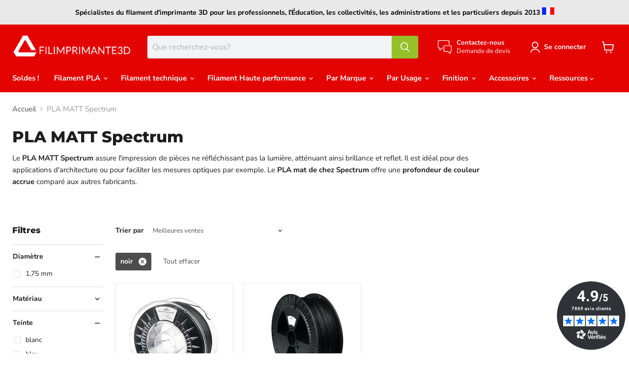

--- FILE ---
content_type: text/html; charset=utf-8
request_url: https://www.filimprimante3d.fr/collections/pla-matt-spectrum?filter.p.m.custom.filament_teinte_simplifi_e=noir
body_size: 34074
content:
<!doctype html>
<html class="no-js no-touch" lang="fr">
  <head>
  <meta name="google-site-verification" content="PUkJbxXnI39tzJiCcH6jkw7H483Z1Q9WOqbNdYes8Lo" />  
<script>
window.dataLayer = window.dataLayer || [];
</script>
<!-- Google Tag Manager -->
<script>(function(w,d,s,l,i){w[l]=w[l]||[];w[l].push({'gtm.start':
new Date().getTime(),event:'gtm.js'});var f=d.getElementsByTagName(s)[0],
j=d.createElement(s),dl=l!='dataLayer'?'&l='+l:'';j.async=true;j.src=
'https://www.googletagmanager.com/gtm.js?id='+i+dl;f.parentNode.insertBefore(j,f);
})(window,document,'script','dataLayer','GTM-WKSDFVC');</script>
<!-- End Google Tag Manager -->  
    
  <script>
    window.Store = window.Store || {};
    window.Store.id = 66467856648;
  </script>
    <meta charset="utf-8">
    <meta http-equiv="x-ua-compatible" content="IE=edge">

    <link rel="preconnect" href="https://cdn.shopify.com">
    <link rel="preconnect" href="https://fonts.shopifycdn.com">
    <link rel="preconnect" href="https://v.shopify.com">
    <link rel="preconnect" href="https://cdn.shopifycloud.com">

    <title>PLA MATT Spectrum — Filimprimante3D</title>

    
      <meta name="description" content="Le PLA MATT Spectrum assure l&#39;impression de pièces ne réfléchissant pas la lumière, atténuant ainsi brillance et reflet. Il est idéal pour des applications d&#39;architecture ou pour faciliter les mesures optiques par exemple. Le PLA mat de chez Spectrum offre une profondeur de couleur accrue comparé aux autres fabricants.">
    

    
  <link rel="shortcut icon" href="//www.filimprimante3d.fr/cdn/shop/files/favicon_c885b939-80a1-40cd-8659-bb0b5a4ce176_32x32.png?v=1676472509" type="image/png">


    
      <link rel="canonical" href="https://www.filimprimante3d.fr/collections/pla-matt-spectrum" />
    

    <meta name="viewport" content="width=device-width">

    
    















<meta property="og:site_name" content="Filimprimante3D">
<meta property="og:url" content="https://www.filimprimante3d.fr/collections/pla-matt-spectrum">
<meta property="og:title" content="PLA MATT Spectrum">
<meta property="og:type" content="website">
<meta property="og:description" content="Le PLA MATT Spectrum assure l&#39;impression de pièces ne réfléchissant pas la lumière, atténuant ainsi brillance et reflet. Il est idéal pour des applications d&#39;architecture ou pour faciliter les mesures optiques par exemple. Le PLA mat de chez Spectrum offre une profondeur de couleur accrue comparé aux autres fabricants.">













  <meta name="twitter:site" content="@3DFilimprimante">








<meta name="twitter:title" content="PLA MATT Spectrum">
<meta name="twitter:description" content="Le PLA MATT Spectrum assure l&#39;impression de pièces ne réfléchissant pas la lumière, atténuant ainsi brillance et reflet. Il est idéal pour des applications d&#39;architecture ou pour faciliter les mesures optiques par exemple. Le PLA mat de chez Spectrum offre une profondeur de couleur accrue comparé aux autres fabricants.">





    <link rel="preload" href="//www.filimprimante3d.fr/cdn/fonts/nunito_sans/nunitosans_n7.25d963ed46da26098ebeab731e90d8802d989fa5.woff2" as="font" crossorigin="anonymous">
    <link rel="preload" as="style" href="//www.filimprimante3d.fr/cdn/shop/t/29/assets/theme.css?v=36691399053395886151756301624">

    <script>window.performance && window.performance.mark && window.performance.mark('shopify.content_for_header.start');</script><meta id="shopify-digital-wallet" name="shopify-digital-wallet" content="/66467856648/digital_wallets/dialog">
<link rel="alternate" type="application/atom+xml" title="Feed" href="/collections/pla-matt-spectrum.atom" />
<link rel="alternate" type="application/json+oembed" href="https://www.filimprimante3d.fr/collections/pla-matt-spectrum.oembed">
<script async="async" src="/checkouts/internal/preloads.js?locale=fr-FR"></script>
<script id="shopify-features" type="application/json">{"accessToken":"0155515d36349c60866cc1b304aa1385","betas":["rich-media-storefront-analytics"],"domain":"www.filimprimante3d.fr","predictiveSearch":true,"shopId":66467856648,"locale":"fr"}</script>
<script>var Shopify = Shopify || {};
Shopify.shop = "503255-2.myshopify.com";
Shopify.locale = "fr";
Shopify.currency = {"active":"EUR","rate":"1.0"};
Shopify.country = "FR";
Shopify.theme = {"name":"05052023","id":143268675848,"schema_name":"Empire","schema_version":"8.1.0","theme_store_id":null,"role":"main"};
Shopify.theme.handle = "null";
Shopify.theme.style = {"id":null,"handle":null};
Shopify.cdnHost = "www.filimprimante3d.fr/cdn";
Shopify.routes = Shopify.routes || {};
Shopify.routes.root = "/";</script>
<script type="module">!function(o){(o.Shopify=o.Shopify||{}).modules=!0}(window);</script>
<script>!function(o){function n(){var o=[];function n(){o.push(Array.prototype.slice.apply(arguments))}return n.q=o,n}var t=o.Shopify=o.Shopify||{};t.loadFeatures=n(),t.autoloadFeatures=n()}(window);</script>
<script id="shop-js-analytics" type="application/json">{"pageType":"collection"}</script>
<script defer="defer" async type="module" src="//www.filimprimante3d.fr/cdn/shopifycloud/shop-js/modules/v2/client.init-shop-cart-sync_C7zOiP7n.fr.esm.js"></script>
<script defer="defer" async type="module" src="//www.filimprimante3d.fr/cdn/shopifycloud/shop-js/modules/v2/chunk.common_CSlijhlg.esm.js"></script>
<script type="module">
  await import("//www.filimprimante3d.fr/cdn/shopifycloud/shop-js/modules/v2/client.init-shop-cart-sync_C7zOiP7n.fr.esm.js");
await import("//www.filimprimante3d.fr/cdn/shopifycloud/shop-js/modules/v2/chunk.common_CSlijhlg.esm.js");

  window.Shopify.SignInWithShop?.initShopCartSync?.({"fedCMEnabled":true,"windoidEnabled":true});

</script>
<script id="__st">var __st={"a":66467856648,"offset":3600,"reqid":"46a4c3dd-516d-445b-92e5-771177def1f3-1768477119","pageurl":"www.filimprimante3d.fr\/collections\/pla-matt-spectrum?filter.p.m.custom.filament_teinte_simplifi_e=noir","u":"22ad06529088","p":"collection","rtyp":"collection","rid":494181810440};</script>
<script>window.ShopifyPaypalV4VisibilityTracking = true;</script>
<script id="captcha-bootstrap">!function(){'use strict';const t='contact',e='account',n='new_comment',o=[[t,t],['blogs',n],['comments',n],[t,'customer']],c=[[e,'customer_login'],[e,'guest_login'],[e,'recover_customer_password'],[e,'create_customer']],r=t=>t.map((([t,e])=>`form[action*='/${t}']:not([data-nocaptcha='true']) input[name='form_type'][value='${e}']`)).join(','),a=t=>()=>t?[...document.querySelectorAll(t)].map((t=>t.form)):[];function s(){const t=[...o],e=r(t);return a(e)}const i='password',u='form_key',d=['recaptcha-v3-token','g-recaptcha-response','h-captcha-response',i],f=()=>{try{return window.sessionStorage}catch{return}},m='__shopify_v',_=t=>t.elements[u];function p(t,e,n=!1){try{const o=window.sessionStorage,c=JSON.parse(o.getItem(e)),{data:r}=function(t){const{data:e,action:n}=t;return t[m]||n?{data:e,action:n}:{data:t,action:n}}(c);for(const[e,n]of Object.entries(r))t.elements[e]&&(t.elements[e].value=n);n&&o.removeItem(e)}catch(o){console.error('form repopulation failed',{error:o})}}const l='form_type',E='cptcha';function T(t){t.dataset[E]=!0}const w=window,h=w.document,L='Shopify',v='ce_forms',y='captcha';let A=!1;((t,e)=>{const n=(g='f06e6c50-85a8-45c8-87d0-21a2b65856fe',I='https://cdn.shopify.com/shopifycloud/storefront-forms-hcaptcha/ce_storefront_forms_captcha_hcaptcha.v1.5.2.iife.js',D={infoText:'Protégé par hCaptcha',privacyText:'Confidentialité',termsText:'Conditions'},(t,e,n)=>{const o=w[L][v],c=o.bindForm;if(c)return c(t,g,e,D).then(n);var r;o.q.push([[t,g,e,D],n]),r=I,A||(h.body.append(Object.assign(h.createElement('script'),{id:'captcha-provider',async:!0,src:r})),A=!0)});var g,I,D;w[L]=w[L]||{},w[L][v]=w[L][v]||{},w[L][v].q=[],w[L][y]=w[L][y]||{},w[L][y].protect=function(t,e){n(t,void 0,e),T(t)},Object.freeze(w[L][y]),function(t,e,n,w,h,L){const[v,y,A,g]=function(t,e,n){const i=e?o:[],u=t?c:[],d=[...i,...u],f=r(d),m=r(i),_=r(d.filter((([t,e])=>n.includes(e))));return[a(f),a(m),a(_),s()]}(w,h,L),I=t=>{const e=t.target;return e instanceof HTMLFormElement?e:e&&e.form},D=t=>v().includes(t);t.addEventListener('submit',(t=>{const e=I(t);if(!e)return;const n=D(e)&&!e.dataset.hcaptchaBound&&!e.dataset.recaptchaBound,o=_(e),c=g().includes(e)&&(!o||!o.value);(n||c)&&t.preventDefault(),c&&!n&&(function(t){try{if(!f())return;!function(t){const e=f();if(!e)return;const n=_(t);if(!n)return;const o=n.value;o&&e.removeItem(o)}(t);const e=Array.from(Array(32),(()=>Math.random().toString(36)[2])).join('');!function(t,e){_(t)||t.append(Object.assign(document.createElement('input'),{type:'hidden',name:u})),t.elements[u].value=e}(t,e),function(t,e){const n=f();if(!n)return;const o=[...t.querySelectorAll(`input[type='${i}']`)].map((({name:t})=>t)),c=[...d,...o],r={};for(const[a,s]of new FormData(t).entries())c.includes(a)||(r[a]=s);n.setItem(e,JSON.stringify({[m]:1,action:t.action,data:r}))}(t,e)}catch(e){console.error('failed to persist form',e)}}(e),e.submit())}));const S=(t,e)=>{t&&!t.dataset[E]&&(n(t,e.some((e=>e===t))),T(t))};for(const o of['focusin','change'])t.addEventListener(o,(t=>{const e=I(t);D(e)&&S(e,y())}));const B=e.get('form_key'),M=e.get(l),P=B&&M;t.addEventListener('DOMContentLoaded',(()=>{const t=y();if(P)for(const e of t)e.elements[l].value===M&&p(e,B);[...new Set([...A(),...v().filter((t=>'true'===t.dataset.shopifyCaptcha))])].forEach((e=>S(e,t)))}))}(h,new URLSearchParams(w.location.search),n,t,e,['guest_login'])})(!0,!0)}();</script>
<script integrity="sha256-4kQ18oKyAcykRKYeNunJcIwy7WH5gtpwJnB7kiuLZ1E=" data-source-attribution="shopify.loadfeatures" defer="defer" src="//www.filimprimante3d.fr/cdn/shopifycloud/storefront/assets/storefront/load_feature-a0a9edcb.js" crossorigin="anonymous"></script>
<script data-source-attribution="shopify.dynamic_checkout.dynamic.init">var Shopify=Shopify||{};Shopify.PaymentButton=Shopify.PaymentButton||{isStorefrontPortableWallets:!0,init:function(){window.Shopify.PaymentButton.init=function(){};var t=document.createElement("script");t.src="https://www.filimprimante3d.fr/cdn/shopifycloud/portable-wallets/latest/portable-wallets.fr.js",t.type="module",document.head.appendChild(t)}};
</script>
<script data-source-attribution="shopify.dynamic_checkout.buyer_consent">
  function portableWalletsHideBuyerConsent(e){var t=document.getElementById("shopify-buyer-consent"),n=document.getElementById("shopify-subscription-policy-button");t&&n&&(t.classList.add("hidden"),t.setAttribute("aria-hidden","true"),n.removeEventListener("click",e))}function portableWalletsShowBuyerConsent(e){var t=document.getElementById("shopify-buyer-consent"),n=document.getElementById("shopify-subscription-policy-button");t&&n&&(t.classList.remove("hidden"),t.removeAttribute("aria-hidden"),n.addEventListener("click",e))}window.Shopify?.PaymentButton&&(window.Shopify.PaymentButton.hideBuyerConsent=portableWalletsHideBuyerConsent,window.Shopify.PaymentButton.showBuyerConsent=portableWalletsShowBuyerConsent);
</script>
<script data-source-attribution="shopify.dynamic_checkout.cart.bootstrap">document.addEventListener("DOMContentLoaded",(function(){function t(){return document.querySelector("shopify-accelerated-checkout-cart, shopify-accelerated-checkout")}if(t())Shopify.PaymentButton.init();else{new MutationObserver((function(e,n){t()&&(Shopify.PaymentButton.init(),n.disconnect())})).observe(document.body,{childList:!0,subtree:!0})}}));
</script>

<script>window.performance && window.performance.mark && window.performance.mark('shopify.content_for_header.end');</script>

    <link href="//www.filimprimante3d.fr/cdn/shop/t/29/assets/theme.css?v=36691399053395886151756301624" rel="stylesheet" type="text/css" media="all" />

    
    <script>
      window.Theme = window.Theme || {};
      window.Theme.version = '8.1.0';
      window.Theme.name = 'Empire';
      window.Theme.routes = {
        "root_url": "/",
        "account_url": "/account",
        "account_login_url": "/account/login",
        "account_logout_url": "/account/logout",
        "account_register_url": "/account/register",
        "account_addresses_url": "/account/addresses",
        "collections_url": "/collections",
        "all_products_collection_url": "/collections/all",
        "search_url": "/search",
        "cart_url": "/cart",
        "cart_add_url": "/cart/add",
        "cart_change_url": "/cart/change",
        "cart_clear_url": "/cart/clear",
        "product_recommendations_url": "/recommendations/products",
      };
    </script>
    

  

  <script async charset="utf-8" src="https://widgets.rr.skeepers.io/generated/c69b5a2f-329e-f624-51a4-c423f844b90e/c4903caf-d22a-4218-a451-0b7ed5cb75a4.js"></script>
<!-- BEGIN app block: shopify://apps/sa-seo-json-ld-schema-markup/blocks/app-block/37ee5ad2-cfad-447c-baa2-5e5655331437 --><!-- sofast_app_code -->











<!-- BEGIN app snippet: localbusiness -->





<script type="application/ld+json" class="sofastSchema">
  {"@context": "https://schema.org","@type": "Store","name":"Filimprimante3D","image": [],"address": {"@type": "PostalAddress"}}
</script>
<!-- END app snippet -->



<!-- BEGIN app snippet: breadcrumblist --><script type="application/ld+json" class="sofastSchema">{"@context": "https://schema.org","@type": "BreadcrumbList","itemListElement":[{"@type": "ListItem","position": 1,"name": "Filimprimante3D","item": "https://www.filimprimante3d.fr"},{"@type": "ListItem","position": 2,"name": "PLA MATT Spectrum","item": "https://www.filimprimante3d.fr/collections/pla-matt-spectrum"}]}</script>
<!-- END app snippet -->
<!-- BEGIN app snippet: customschema --><!-- END app snippet -->
<!-- BEGIN app snippet: collection -->







<script type="application/ld+json" class="sofastSchema">
  {"@context" : "http://schema.org","@type": "CollectionPage","name": "PLA MATT Spectrum","url": "https://www.filimprimante3d.fr/collections/pla-matt-spectrum","description": "Le PLA MATT Spectrum assure l'impression de pièces ne réfléchissant pas la lumière, atténuant ainsi brillance et reflet. Il est idéal pour des applications d'architecture ou pour faciliter les mesures optiques par exemple. Le PLA mat de chez Spectrum offre une profondeur de couleur accrue comparé aux autres fabricants.","mainEntity" : {"@type":"ItemList","itemListElement":[{"@type":"ListItem","position":1,"url":"https://www.filimprimante3d.fr/products/pla-mat-noir-profond-1-75mm-spectrum-1kg?_pos=1&_fid=6b4bf887a&_ss=c","name":"PLA Mat noir profond 1.75mm Spectrum - 1kg"},{"@type":"ListItem","position":2,"url":"https://www.filimprimante3d.fr/products/pla-mat-noir-profond-1-75mm-spectrum-2kg?_pos=2&_fid=6b4bf887a&_ss=c","name":"PLA Mat noir profond 1.75mm Spectrum - 2kg"}]}}
</script>

  <script type="application/ld+json" class="sofastSchema">
    {"@context":"https://schema.org","@type":"ItemList","url": "https://www.filimprimante3d.fr//collections/pla-matt-spectrum","itemListElement":[{  "@type": "Product", "name": "PLA Mat noir profond 1.75mm Spectrum - 1kg","image": ["https:\/\/www.filimprimante3d.fr\/cdn\/shop\/files\/pla-mat-noir-profond-175mm-spectrum-1kg.jpg?v=1707035774\u0026width=1920"],"description": "Dites stop au rendu plastique des impressions 3D avec le filament PLA MAT Noir 1,75 mm, de chez Spectrum.Spectrum est un fabricant de filament pour imprimante 3D basé en Pologne. La gamme de filaments pour imprimante 3D Spectrum offre un très bon rapport qualité prix.En gage de qualité, Spectrum appose sur chaque bobine un QR code permettant de vérifier : les variations exactes de diamètre, les paramètres d'impression, la date de production, etc. Fini les mauvaises surprises. Les bobines sont conditionnées dans un sachet zip refermable.Le PLA Matt assure l'impression de pièces ne réfléchissant pas la lumière, sans brillance ni reflet. Il est idéal pour des applications d'architecture ou pour faciliter les mesures optiques par exemple.La finition MAT permet la production plus réaliste, au rendu moins plastique.Le PLA mat de chez Spectrum offre une profondeur de couleur accrue, en particulier sur le noir.Voici les principales qualités du filament PLA MAT 1.75 mm Spectrum :résistance à la température plus élevées (75°C) par rapport aux PLA standardsrendu de surface mat de haute qualité : couches à peine visiblestrès bonne adhérence entre les coucheshaute durabilitéhaute rigiditéfaible retraitimpression aiséerésistance mécanique accrue Conditionné sur bobine transparente standard, en format 1 kg.", "url":"https://www.filimprimante3d.fr/products/pla-mat-noir-profond-1-75mm-spectrum-1kg?_pos=1&_fid=6b4bf887a&_ss=c","sku": "SEC651754","gtin": "5903175651754" ,"offers": [{ "@type": "Offer", "url": "https://www.filimprimante3d.fr/products/pla-mat-noir-profond-1-75mm-spectrum-1kg?variant=43954774475016", "priceCurrency": "EUR", "price": 32.4,  "priceValidUntil": "2027-01-15", "itemCondition": "https://schema.org/NewCondition", "availability" : "http://schema.org/OutOfStock","sku": "SEC651754","gtin": "5903175651754","seller": {"@type": "Organization","name":  "Filimprimante3D"},"shippingDetails":[{ "@type": "OfferShippingDetails","shippingRate" : { "@type": "MonetaryAmount", "value": "6.9", "currency": "EUR" },"shippingDestination" : { "@type": "DefinedRegion", "addressCountry": [ "FR"], "addressRegion": [ "FR"]}}]}]},{  "@type": "Product", "name": "PLA Mat noir profond 1.75mm Spectrum - 2kg","image": ["https:\/\/www.filimprimante3d.fr\/cdn\/shop\/files\/pla_mat_spectrum_noir_2kg.png?v=1700665230\u0026width=1920"],"description": "Un PLA MAT de haute qualité pour des pièces aux finitions parfaites.Spectrum est un fabricant de filament pour imprimante 3D basé en Pologne. La gamme de filaments pour imprimante 3D Spectrum offre un très bon rapport qualité prix.En gage de qualité, Spectrum appose sur chaque bobine un QR code permettant de vérifier : les variations exactes de diamètre, les paramètres d'impression, la date de production, etc. Fini les mauvaises surprises.Le PLA Matt assure l'impression de pièces ne réfléchissant pas la lumière, sans brillance ni reflet. Il est idéal pour des applications d'architecture ou pour faciliter les mesures optiques par exemple.La finition MAT permet la production plus réaliste, au rendu moins plastique.Le PLA mat de chez Spectrum offre une profondeur de couleur accrue, en particulier sur le noir.Voici les principales qualités du filament PLA MAT 1.75 mm Spectrum :résistance à la température plus élevées (75°C) par rapport aux PLA standardsrendu de surface mat de haute qualité : couches à peine visiblestrès bonne adhérence entre les coucheshaute durabilitéhaute rigiditéfaible retraitimpression aiséerésistance mécanique accrue ", "url":"https://www.filimprimante3d.fr/products/pla-mat-noir-profond-1-75mm-spectrum-2kg?_pos=2&_fid=6b4bf887a&_ss=c","sku": "SEC400769","gtin": "5905991400769" ,"offers": [{ "@type": "Offer", "url": "https://www.filimprimante3d.fr/products/pla-mat-noir-profond-1-75mm-spectrum-2kg?variant=44895396856072", "priceCurrency": "EUR", "price": 63.0,  "priceValidUntil": "2027-01-15", "itemCondition": "https://schema.org/NewCondition", "availability" : "http://schema.org/OutOfStock","sku": "SEC400769","gtin": "5905991400769","seller": {"@type": "Organization","name":  "Filimprimante3D"},"shippingDetails":[{ "@type": "OfferShippingDetails","shippingRate" : { "@type": "MonetaryAmount", "value": "6.9", "currency": "EUR" },"shippingDestination" : { "@type": "DefinedRegion", "addressCountry": [ "FR"], "addressRegion": [ "FR"]}}]}]}]}
  </script>

<!-- END app snippet -->



<!-- end sofast_app_code -->

<!-- END app block --><!-- BEGIN app block: shopify://apps/doofinder-search-discovery/blocks/doofinder-script/1abc6bc6-ff36-4a37-9034-effae4a47cf6 -->
  <script>
    (function(w, k) {w[k] = window[k] || function () { (window[k].q = window[k].q || []).push(arguments) }})(window, "doofinderApp")
    var dfKvCustomerEmail = "";

    doofinderApp("config", "currency", Shopify.currency.active);
    doofinderApp("config", "language", Shopify.locale);
    var context = Shopify.country;
    
    doofinderApp("config", "priceName", context);
    localStorage.setItem("shopify-language", Shopify.locale);

    doofinderApp("init", "layer", {
      params:{
        "":{
          exclude: {
            not_published_in: [context]
          }
        },
        "product":{
          exclude: {
            not_published_in: [context]
          }
        }
      }
    });
  </script>

  <script src="https://eu1-config.doofinder.com/2.x/2285b791-d68c-4bad-884f-008fee7622c5.js" async></script>



<!-- END app block --><link href="https://monorail-edge.shopifysvc.com" rel="dns-prefetch">
<script>(function(){if ("sendBeacon" in navigator && "performance" in window) {try {var session_token_from_headers = performance.getEntriesByType('navigation')[0].serverTiming.find(x => x.name == '_s').description;} catch {var session_token_from_headers = undefined;}var session_cookie_matches = document.cookie.match(/_shopify_s=([^;]*)/);var session_token_from_cookie = session_cookie_matches && session_cookie_matches.length === 2 ? session_cookie_matches[1] : "";var session_token = session_token_from_headers || session_token_from_cookie || "";function handle_abandonment_event(e) {var entries = performance.getEntries().filter(function(entry) {return /monorail-edge.shopifysvc.com/.test(entry.name);});if (!window.abandonment_tracked && entries.length === 0) {window.abandonment_tracked = true;var currentMs = Date.now();var navigation_start = performance.timing.navigationStart;var payload = {shop_id: 66467856648,url: window.location.href,navigation_start,duration: currentMs - navigation_start,session_token,page_type: "collection"};window.navigator.sendBeacon("https://monorail-edge.shopifysvc.com/v1/produce", JSON.stringify({schema_id: "online_store_buyer_site_abandonment/1.1",payload: payload,metadata: {event_created_at_ms: currentMs,event_sent_at_ms: currentMs}}));}}window.addEventListener('pagehide', handle_abandonment_event);}}());</script>
<script id="web-pixels-manager-setup">(function e(e,d,r,n,o){if(void 0===o&&(o={}),!Boolean(null===(a=null===(i=window.Shopify)||void 0===i?void 0:i.analytics)||void 0===a?void 0:a.replayQueue)){var i,a;window.Shopify=window.Shopify||{};var t=window.Shopify;t.analytics=t.analytics||{};var s=t.analytics;s.replayQueue=[],s.publish=function(e,d,r){return s.replayQueue.push([e,d,r]),!0};try{self.performance.mark("wpm:start")}catch(e){}var l=function(){var e={modern:/Edge?\/(1{2}[4-9]|1[2-9]\d|[2-9]\d{2}|\d{4,})\.\d+(\.\d+|)|Firefox\/(1{2}[4-9]|1[2-9]\d|[2-9]\d{2}|\d{4,})\.\d+(\.\d+|)|Chrom(ium|e)\/(9{2}|\d{3,})\.\d+(\.\d+|)|(Maci|X1{2}).+ Version\/(15\.\d+|(1[6-9]|[2-9]\d|\d{3,})\.\d+)([,.]\d+|)( \(\w+\)|)( Mobile\/\w+|) Safari\/|Chrome.+OPR\/(9{2}|\d{3,})\.\d+\.\d+|(CPU[ +]OS|iPhone[ +]OS|CPU[ +]iPhone|CPU IPhone OS|CPU iPad OS)[ +]+(15[._]\d+|(1[6-9]|[2-9]\d|\d{3,})[._]\d+)([._]\d+|)|Android:?[ /-](13[3-9]|1[4-9]\d|[2-9]\d{2}|\d{4,})(\.\d+|)(\.\d+|)|Android.+Firefox\/(13[5-9]|1[4-9]\d|[2-9]\d{2}|\d{4,})\.\d+(\.\d+|)|Android.+Chrom(ium|e)\/(13[3-9]|1[4-9]\d|[2-9]\d{2}|\d{4,})\.\d+(\.\d+|)|SamsungBrowser\/([2-9]\d|\d{3,})\.\d+/,legacy:/Edge?\/(1[6-9]|[2-9]\d|\d{3,})\.\d+(\.\d+|)|Firefox\/(5[4-9]|[6-9]\d|\d{3,})\.\d+(\.\d+|)|Chrom(ium|e)\/(5[1-9]|[6-9]\d|\d{3,})\.\d+(\.\d+|)([\d.]+$|.*Safari\/(?![\d.]+ Edge\/[\d.]+$))|(Maci|X1{2}).+ Version\/(10\.\d+|(1[1-9]|[2-9]\d|\d{3,})\.\d+)([,.]\d+|)( \(\w+\)|)( Mobile\/\w+|) Safari\/|Chrome.+OPR\/(3[89]|[4-9]\d|\d{3,})\.\d+\.\d+|(CPU[ +]OS|iPhone[ +]OS|CPU[ +]iPhone|CPU IPhone OS|CPU iPad OS)[ +]+(10[._]\d+|(1[1-9]|[2-9]\d|\d{3,})[._]\d+)([._]\d+|)|Android:?[ /-](13[3-9]|1[4-9]\d|[2-9]\d{2}|\d{4,})(\.\d+|)(\.\d+|)|Mobile Safari.+OPR\/([89]\d|\d{3,})\.\d+\.\d+|Android.+Firefox\/(13[5-9]|1[4-9]\d|[2-9]\d{2}|\d{4,})\.\d+(\.\d+|)|Android.+Chrom(ium|e)\/(13[3-9]|1[4-9]\d|[2-9]\d{2}|\d{4,})\.\d+(\.\d+|)|Android.+(UC? ?Browser|UCWEB|U3)[ /]?(15\.([5-9]|\d{2,})|(1[6-9]|[2-9]\d|\d{3,})\.\d+)\.\d+|SamsungBrowser\/(5\.\d+|([6-9]|\d{2,})\.\d+)|Android.+MQ{2}Browser\/(14(\.(9|\d{2,})|)|(1[5-9]|[2-9]\d|\d{3,})(\.\d+|))(\.\d+|)|K[Aa][Ii]OS\/(3\.\d+|([4-9]|\d{2,})\.\d+)(\.\d+|)/},d=e.modern,r=e.legacy,n=navigator.userAgent;return n.match(d)?"modern":n.match(r)?"legacy":"unknown"}(),u="modern"===l?"modern":"legacy",c=(null!=n?n:{modern:"",legacy:""})[u],f=function(e){return[e.baseUrl,"/wpm","/b",e.hashVersion,"modern"===e.buildTarget?"m":"l",".js"].join("")}({baseUrl:d,hashVersion:r,buildTarget:u}),m=function(e){var d=e.version,r=e.bundleTarget,n=e.surface,o=e.pageUrl,i=e.monorailEndpoint;return{emit:function(e){var a=e.status,t=e.errorMsg,s=(new Date).getTime(),l=JSON.stringify({metadata:{event_sent_at_ms:s},events:[{schema_id:"web_pixels_manager_load/3.1",payload:{version:d,bundle_target:r,page_url:o,status:a,surface:n,error_msg:t},metadata:{event_created_at_ms:s}}]});if(!i)return console&&console.warn&&console.warn("[Web Pixels Manager] No Monorail endpoint provided, skipping logging."),!1;try{return self.navigator.sendBeacon.bind(self.navigator)(i,l)}catch(e){}var u=new XMLHttpRequest;try{return u.open("POST",i,!0),u.setRequestHeader("Content-Type","text/plain"),u.send(l),!0}catch(e){return console&&console.warn&&console.warn("[Web Pixels Manager] Got an unhandled error while logging to Monorail."),!1}}}}({version:r,bundleTarget:l,surface:e.surface,pageUrl:self.location.href,monorailEndpoint:e.monorailEndpoint});try{o.browserTarget=l,function(e){var d=e.src,r=e.async,n=void 0===r||r,o=e.onload,i=e.onerror,a=e.sri,t=e.scriptDataAttributes,s=void 0===t?{}:t,l=document.createElement("script"),u=document.querySelector("head"),c=document.querySelector("body");if(l.async=n,l.src=d,a&&(l.integrity=a,l.crossOrigin="anonymous"),s)for(var f in s)if(Object.prototype.hasOwnProperty.call(s,f))try{l.dataset[f]=s[f]}catch(e){}if(o&&l.addEventListener("load",o),i&&l.addEventListener("error",i),u)u.appendChild(l);else{if(!c)throw new Error("Did not find a head or body element to append the script");c.appendChild(l)}}({src:f,async:!0,onload:function(){if(!function(){var e,d;return Boolean(null===(d=null===(e=window.Shopify)||void 0===e?void 0:e.analytics)||void 0===d?void 0:d.initialized)}()){var d=window.webPixelsManager.init(e)||void 0;if(d){var r=window.Shopify.analytics;r.replayQueue.forEach((function(e){var r=e[0],n=e[1],o=e[2];d.publishCustomEvent(r,n,o)})),r.replayQueue=[],r.publish=d.publishCustomEvent,r.visitor=d.visitor,r.initialized=!0}}},onerror:function(){return m.emit({status:"failed",errorMsg:"".concat(f," has failed to load")})},sri:function(e){var d=/^sha384-[A-Za-z0-9+/=]+$/;return"string"==typeof e&&d.test(e)}(c)?c:"",scriptDataAttributes:o}),m.emit({status:"loading"})}catch(e){m.emit({status:"failed",errorMsg:(null==e?void 0:e.message)||"Unknown error"})}}})({shopId: 66467856648,storefrontBaseUrl: "https://www.filimprimante3d.fr",extensionsBaseUrl: "https://extensions.shopifycdn.com/cdn/shopifycloud/web-pixels-manager",monorailEndpoint: "https://monorail-edge.shopifysvc.com/unstable/produce_batch",surface: "storefront-renderer",enabledBetaFlags: ["2dca8a86"],webPixelsConfigList: [{"id":"3398205704","configuration":"{\"installation_id\":\"2285b791-d68c-4bad-884f-008fee7622c5\",\"region\":\"eu1\"}","eventPayloadVersion":"v1","runtimeContext":"STRICT","scriptVersion":"2061f8ea39b7d2e31c8b851469aba871","type":"APP","apiClientId":199361,"privacyPurposes":["ANALYTICS","MARKETING","SALE_OF_DATA"],"dataSharingAdjustments":{"protectedCustomerApprovalScopes":["read_customer_personal_data"]}},{"id":"shopify-app-pixel","configuration":"{}","eventPayloadVersion":"v1","runtimeContext":"STRICT","scriptVersion":"0450","apiClientId":"shopify-pixel","type":"APP","privacyPurposes":["ANALYTICS","MARKETING"]},{"id":"shopify-custom-pixel","eventPayloadVersion":"v1","runtimeContext":"LAX","scriptVersion":"0450","apiClientId":"shopify-pixel","type":"CUSTOM","privacyPurposes":["ANALYTICS","MARKETING"]}],isMerchantRequest: false,initData: {"shop":{"name":"Filimprimante3D","paymentSettings":{"currencyCode":"EUR"},"myshopifyDomain":"503255-2.myshopify.com","countryCode":"FR","storefrontUrl":"https:\/\/www.filimprimante3d.fr"},"customer":null,"cart":null,"checkout":null,"productVariants":[],"purchasingCompany":null},},"https://www.filimprimante3d.fr/cdn","7cecd0b6w90c54c6cpe92089d5m57a67346",{"modern":"","legacy":""},{"shopId":"66467856648","storefrontBaseUrl":"https:\/\/www.filimprimante3d.fr","extensionBaseUrl":"https:\/\/extensions.shopifycdn.com\/cdn\/shopifycloud\/web-pixels-manager","surface":"storefront-renderer","enabledBetaFlags":"[\"2dca8a86\"]","isMerchantRequest":"false","hashVersion":"7cecd0b6w90c54c6cpe92089d5m57a67346","publish":"custom","events":"[[\"page_viewed\",{}],[\"collection_viewed\",{\"collection\":{\"id\":\"494181810440\",\"title\":\"PLA MATT Spectrum\",\"productVariants\":[{\"price\":{\"amount\":32.4,\"currencyCode\":\"EUR\"},\"product\":{\"title\":\"PLA Mat noir profond 1.75mm Spectrum - 1kg\",\"vendor\":\"Spectrum\",\"id\":\"8094949114120\",\"untranslatedTitle\":\"PLA Mat noir profond 1.75mm Spectrum - 1kg\",\"url\":\"\/products\/pla-mat-noir-profond-1-75mm-spectrum-1kg?_pos=1\u0026_fid=6b4bf887a\u0026_ss=c\",\"type\":\"filament\"},\"id\":\"43954774475016\",\"image\":{\"src\":\"\/\/www.filimprimante3d.fr\/cdn\/shop\/files\/pla-mat-noir-profond-175mm-spectrum-1kg.jpg?v=1707035774\"},\"sku\":\"SEC651754\",\"title\":\"Default Title\",\"untranslatedTitle\":\"Default Title\"},{\"price\":{\"amount\":63.0,\"currencyCode\":\"EUR\"},\"product\":{\"title\":\"PLA Mat noir profond 1.75mm Spectrum - 2kg\",\"vendor\":\"Spectrum\",\"id\":\"8367474278664\",\"untranslatedTitle\":\"PLA Mat noir profond 1.75mm Spectrum - 2kg\",\"url\":\"\/products\/pla-mat-noir-profond-1-75mm-spectrum-2kg?_pos=2\u0026_fid=6b4bf887a\u0026_ss=c\",\"type\":\"filament\"},\"id\":\"44895396856072\",\"image\":{\"src\":\"\/\/www.filimprimante3d.fr\/cdn\/shop\/files\/pla_mat_spectrum_noir_2kg.png?v=1700665230\"},\"sku\":\"SEC400769\",\"title\":\"Default Title\",\"untranslatedTitle\":\"Default Title\"}]}}]]"});</script><script>
  window.ShopifyAnalytics = window.ShopifyAnalytics || {};
  window.ShopifyAnalytics.meta = window.ShopifyAnalytics.meta || {};
  window.ShopifyAnalytics.meta.currency = 'EUR';
  var meta = {"products":[{"id":8094949114120,"gid":"gid:\/\/shopify\/Product\/8094949114120","vendor":"Spectrum","type":"filament","handle":"pla-mat-noir-profond-1-75mm-spectrum-1kg","variants":[{"id":43954774475016,"price":3240,"name":"PLA Mat noir profond 1.75mm Spectrum - 1kg","public_title":null,"sku":"SEC651754"}],"remote":false},{"id":8367474278664,"gid":"gid:\/\/shopify\/Product\/8367474278664","vendor":"Spectrum","type":"filament","handle":"pla-mat-noir-profond-1-75mm-spectrum-2kg","variants":[{"id":44895396856072,"price":6300,"name":"PLA Mat noir profond 1.75mm Spectrum - 2kg","public_title":null,"sku":"SEC400769"}],"remote":false}],"page":{"pageType":"collection","resourceType":"collection","resourceId":494181810440,"requestId":"46a4c3dd-516d-445b-92e5-771177def1f3-1768477119"}};
  for (var attr in meta) {
    window.ShopifyAnalytics.meta[attr] = meta[attr];
  }
</script>
<script class="analytics">
  (function () {
    var customDocumentWrite = function(content) {
      var jquery = null;

      if (window.jQuery) {
        jquery = window.jQuery;
      } else if (window.Checkout && window.Checkout.$) {
        jquery = window.Checkout.$;
      }

      if (jquery) {
        jquery('body').append(content);
      }
    };

    var hasLoggedConversion = function(token) {
      if (token) {
        return document.cookie.indexOf('loggedConversion=' + token) !== -1;
      }
      return false;
    }

    var setCookieIfConversion = function(token) {
      if (token) {
        var twoMonthsFromNow = new Date(Date.now());
        twoMonthsFromNow.setMonth(twoMonthsFromNow.getMonth() + 2);

        document.cookie = 'loggedConversion=' + token + '; expires=' + twoMonthsFromNow;
      }
    }

    var trekkie = window.ShopifyAnalytics.lib = window.trekkie = window.trekkie || [];
    if (trekkie.integrations) {
      return;
    }
    trekkie.methods = [
      'identify',
      'page',
      'ready',
      'track',
      'trackForm',
      'trackLink'
    ];
    trekkie.factory = function(method) {
      return function() {
        var args = Array.prototype.slice.call(arguments);
        args.unshift(method);
        trekkie.push(args);
        return trekkie;
      };
    };
    for (var i = 0; i < trekkie.methods.length; i++) {
      var key = trekkie.methods[i];
      trekkie[key] = trekkie.factory(key);
    }
    trekkie.load = function(config) {
      trekkie.config = config || {};
      trekkie.config.initialDocumentCookie = document.cookie;
      var first = document.getElementsByTagName('script')[0];
      var script = document.createElement('script');
      script.type = 'text/javascript';
      script.onerror = function(e) {
        var scriptFallback = document.createElement('script');
        scriptFallback.type = 'text/javascript';
        scriptFallback.onerror = function(error) {
                var Monorail = {
      produce: function produce(monorailDomain, schemaId, payload) {
        var currentMs = new Date().getTime();
        var event = {
          schema_id: schemaId,
          payload: payload,
          metadata: {
            event_created_at_ms: currentMs,
            event_sent_at_ms: currentMs
          }
        };
        return Monorail.sendRequest("https://" + monorailDomain + "/v1/produce", JSON.stringify(event));
      },
      sendRequest: function sendRequest(endpointUrl, payload) {
        // Try the sendBeacon API
        if (window && window.navigator && typeof window.navigator.sendBeacon === 'function' && typeof window.Blob === 'function' && !Monorail.isIos12()) {
          var blobData = new window.Blob([payload], {
            type: 'text/plain'
          });

          if (window.navigator.sendBeacon(endpointUrl, blobData)) {
            return true;
          } // sendBeacon was not successful

        } // XHR beacon

        var xhr = new XMLHttpRequest();

        try {
          xhr.open('POST', endpointUrl);
          xhr.setRequestHeader('Content-Type', 'text/plain');
          xhr.send(payload);
        } catch (e) {
          console.log(e);
        }

        return false;
      },
      isIos12: function isIos12() {
        return window.navigator.userAgent.lastIndexOf('iPhone; CPU iPhone OS 12_') !== -1 || window.navigator.userAgent.lastIndexOf('iPad; CPU OS 12_') !== -1;
      }
    };
    Monorail.produce('monorail-edge.shopifysvc.com',
      'trekkie_storefront_load_errors/1.1',
      {shop_id: 66467856648,
      theme_id: 143268675848,
      app_name: "storefront",
      context_url: window.location.href,
      source_url: "//www.filimprimante3d.fr/cdn/s/trekkie.storefront.cd680fe47e6c39ca5d5df5f0a32d569bc48c0f27.min.js"});

        };
        scriptFallback.async = true;
        scriptFallback.src = '//www.filimprimante3d.fr/cdn/s/trekkie.storefront.cd680fe47e6c39ca5d5df5f0a32d569bc48c0f27.min.js';
        first.parentNode.insertBefore(scriptFallback, first);
      };
      script.async = true;
      script.src = '//www.filimprimante3d.fr/cdn/s/trekkie.storefront.cd680fe47e6c39ca5d5df5f0a32d569bc48c0f27.min.js';
      first.parentNode.insertBefore(script, first);
    };
    trekkie.load(
      {"Trekkie":{"appName":"storefront","development":false,"defaultAttributes":{"shopId":66467856648,"isMerchantRequest":null,"themeId":143268675848,"themeCityHash":"13071286313098525245","contentLanguage":"fr","currency":"EUR","eventMetadataId":"b588abbf-c7fd-4f1c-bd89-7761dfa48c2c"},"isServerSideCookieWritingEnabled":true,"monorailRegion":"shop_domain","enabledBetaFlags":["65f19447"]},"Session Attribution":{},"S2S":{"facebookCapiEnabled":false,"source":"trekkie-storefront-renderer","apiClientId":580111}}
    );

    var loaded = false;
    trekkie.ready(function() {
      if (loaded) return;
      loaded = true;

      window.ShopifyAnalytics.lib = window.trekkie;

      var originalDocumentWrite = document.write;
      document.write = customDocumentWrite;
      try { window.ShopifyAnalytics.merchantGoogleAnalytics.call(this); } catch(error) {};
      document.write = originalDocumentWrite;

      window.ShopifyAnalytics.lib.page(null,{"pageType":"collection","resourceType":"collection","resourceId":494181810440,"requestId":"46a4c3dd-516d-445b-92e5-771177def1f3-1768477119","shopifyEmitted":true});

      var match = window.location.pathname.match(/checkouts\/(.+)\/(thank_you|post_purchase)/)
      var token = match? match[1]: undefined;
      if (!hasLoggedConversion(token)) {
        setCookieIfConversion(token);
        window.ShopifyAnalytics.lib.track("Viewed Product Category",{"currency":"EUR","category":"Collection: pla-matt-spectrum","collectionName":"pla-matt-spectrum","collectionId":494181810440,"nonInteraction":true},undefined,undefined,{"shopifyEmitted":true});
      }
    });


        var eventsListenerScript = document.createElement('script');
        eventsListenerScript.async = true;
        eventsListenerScript.src = "//www.filimprimante3d.fr/cdn/shopifycloud/storefront/assets/shop_events_listener-3da45d37.js";
        document.getElementsByTagName('head')[0].appendChild(eventsListenerScript);

})();</script>
<script
  defer
  src="https://www.filimprimante3d.fr/cdn/shopifycloud/perf-kit/shopify-perf-kit-3.0.3.min.js"
  data-application="storefront-renderer"
  data-shop-id="66467856648"
  data-render-region="gcp-us-east1"
  data-page-type="collection"
  data-theme-instance-id="143268675848"
  data-theme-name="Empire"
  data-theme-version="8.1.0"
  data-monorail-region="shop_domain"
  data-resource-timing-sampling-rate="10"
  data-shs="true"
  data-shs-beacon="true"
  data-shs-export-with-fetch="true"
  data-shs-logs-sample-rate="1"
  data-shs-beacon-endpoint="https://www.filimprimante3d.fr/api/collect"
></script>
</head>

  <body class="template-collection" data-instant-allow-query-string >
    <div style="--background-color: #ffffff">
      


    </div>

    <script>
      document.documentElement.className=document.documentElement.className.replace(/\bno-js\b/,'js');
      if(window.Shopify&&window.Shopify.designMode)document.documentElement.className+=' in-theme-editor';
      if(('ontouchstart' in window)||window.DocumentTouch&&document instanceof DocumentTouch)document.documentElement.className=document.documentElement.className.replace(/\bno-touch\b/,'has-touch');
    </script>

    
    <svg
      class="icon-star-reference"
      aria-hidden="true"
      focusable="false"
      role="presentation"
      xmlns="http://www.w3.org/2000/svg" width="20" height="20" viewBox="3 3 17 17" fill="none"
    >
      <symbol id="icon-star">
        <rect class="icon-star-background" width="20" height="20" fill="currentColor"/>
        <path d="M10 3L12.163 7.60778L17 8.35121L13.5 11.9359L14.326 17L10 14.6078L5.674 17L6.5 11.9359L3 8.35121L7.837 7.60778L10 3Z" stroke="currentColor" stroke-width="2" stroke-linecap="round" stroke-linejoin="round" fill="none"/>
      </symbol>
      <clipPath id="icon-star-clip">
        <path d="M10 3L12.163 7.60778L17 8.35121L13.5 11.9359L14.326 17L10 14.6078L5.674 17L6.5 11.9359L3 8.35121L7.837 7.60778L10 3Z" stroke="currentColor" stroke-width="2" stroke-linecap="round" stroke-linejoin="round"/>
      </clipPath>
    </svg>
    


    <a class="skip-to-main" href="#site-main">Passer au contenu</a>

    <div id="shopify-section-static-announcement" class="shopify-section site-announcement"><script
  type="application/json"
  data-section-id="static-announcement"
  data-section-type="static-announcement">
</script>









  
    <div
      class="
        announcement-bar
        
      "
      style="
        color: #000000;
        background: #e9e9e9;
      ">
      

      
        <div class="announcement-bar-text">
          Spécialistes du filament d'imprimante 3D pour les professionnels, l'Éducation, les collectivités, les administrations et les particuliers depuis 2013

<img src="https://www.filimprimante3dmedia.fr/objets/theme/images/drapeau_francais.png" alt="drapeau francais" width="25" height="15">
        </div>
      

      <div class="announcement-bar-text-mobile">
        
          Spécialistes du filament d'imprimante 3D pour les professionnels, l'Éducation, les collectivités, les administrations et les particuliers depuis 2013

<img src="https://www.filimprimante3dmedia.fr/objets/theme/images/drapeau_francais.png" alt="drapeau francais" width="25" height="15">
        
      </div>
    </div>
  


</div>

    <div id="shopify-section-static-utility-bar" class="shopify-section"><style data-shopify>
  .utility-bar {
    background-color: #4d4d4d;
    border-bottom: 1px solid #ffffff;
  }

  .utility-bar .social-link,
  .utility-bar__menu-link {
    color: #ffffff;
  }

  .utility-bar .disclosure__toggle {
    --disclosure-toggle-text-color: #ffffff;
    --disclosure-toggle-background-color: #4d4d4d;
  }

  .utility-bar .disclosure__toggle:hover {
    --disclosure-toggle-text-color: #ffffff;
  }

  .utility-bar .social-link:hover,
  .utility-bar__menu-link:hover {
    color: #ffffff;
  }

  .utility-bar .disclosure__toggle::after {
    --disclosure-toggle-svg-color: #ffffff;
  }

  .utility-bar .disclosure__toggle:hover::after {
    --disclosure-toggle-svg-color: #ffffff;
  }
</style>

<script
  type="application/json"
  data-section-type="static-utility-bar"
  data-section-id="static-utility-bar"
  data-section-data
>
  {
    "settings": {
      "mobile_layout": "below"
    }
  }
</script>

</div>

    <header
      class="site-header site-header-nav--open"
      role="banner"
      data-site-header
    >
      <div id="shopify-section-static-header" class="shopify-section site-header-wrapper">


<script
  type="application/json"
  data-section-id="static-header"
  data-section-type="static-header"
  data-section-data>
  {
    "settings": {
      "sticky_header": true,
      "has_box_shadow": false,
      "live_search": {
        "enable": true,
        "enable_images": true,
        "enable_content": false,
        "money_format": "{{amount_with_comma_separator}} €",
        "show_mobile_search_bar": false,
        "context": {
          "view_all_results": "Afficher tous les résultats",
          "view_all_products": "Afficher tous les produits",
          "content_results": {
            "title": "Ressources",
            "no_results": "Aucun résultat."
          },
          "no_results_products": {
            "title": "Aucun produit pour « *terms* ».",
            "title_in_category": "Aucun produit pour «*terms*» dans *category*.",
            "message": "Navrés, nous n\u0026#39;avons trouvé aucune correspondance."
          }
        }
      }
    }
  }
</script>





<style data-shopify>
  .site-logo {
    max-width: 250px;
  }

  .site-logo-image {
    max-height: 100px;
  }
</style>

<div
  class="
    site-header-main
    
  "
  data-site-header-main
  data-site-header-sticky
  
    data-site-header-mobile-search-button
  
>
  <button class="site-header-menu-toggle" data-menu-toggle>
    <div class="site-header-menu-toggle--button" tabindex="-1">
      <span class="toggle-icon--bar toggle-icon--bar-top"></span>
      <span class="toggle-icon--bar toggle-icon--bar-middle"></span>
      <span class="toggle-icon--bar toggle-icon--bar-bottom"></span>
      <span class="visually-hidden">Menu</span>
    </div>
  </button>

  
    
    
      <button
        class="site-header-mobile-search-button"
        data-mobile-search-button
      >
        
      <div class="site-header-mobile-search-button--button" tabindex="-1">
        <svg
  aria-hidden="true"
  focusable="false"
  role="presentation"
  xmlns="http://www.w3.org/2000/svg"
  width="23"
  height="24"
  fill="none"
  viewBox="0 0 23 24"
>
  <path d="M21 21L15.5 15.5" stroke="currentColor" stroke-width="2" stroke-linecap="round"/>
  <circle cx="10" cy="9" r="8" stroke="currentColor" stroke-width="2"/>
</svg>

      </div>
    
      </button>
    
  

  <div
    class="
      site-header-main-content
      
        small-promo-enabled
      
    "
  >
    <div class="site-header-logo">
      <a
        class="site-logo"
        href="/">
        
          
          

          

  

  <img
    
      src="//www.filimprimante3d.fr/cdn/shop/files/logo_v2_1222x250.png?v=1680179734"
    
    alt=""

    
      data-rimg
      srcset="//www.filimprimante3d.fr/cdn/shop/files/logo_v2_1222x250.png?v=1680179734 1x, //www.filimprimante3d.fr/cdn/shop/files/logo_v2_2444x500.png?v=1680179734 2x, //www.filimprimante3d.fr/cdn/shop/files/logo_v2_3666x750.png?v=1680179734 3x, //www.filimprimante3d.fr/cdn/shop/files/logo_v2_4888x1000.png?v=1680179734 4x"
    

    class="site-logo-image"
    style="
        object-fit:cover;object-position:50.0% 50.0%;
      
"
    
  >




        
      </a>
    </div>

    





<div class="live-search" data-live-search><form
    class="
      live-search-form
      form-fields-inline
      
    "
    action="/search"
    method="get"
    role="search"
    aria-label="Product"
    data-live-search-form
  >
    <input type="hidden" name="type" value="product">
    <div class="form-field no-label"><input
        class="form-field-input live-search-form-field"
        type="text"
        name="q"
        aria-label="Rechercher"
        placeholder="Que recherchez-vous?"
        
        autocomplete="off"
        data-live-search-input>
      <button
        class="live-search-takeover-cancel"
        type="button"
        data-live-search-takeover-cancel>
        Annuler
      </button>

      <button
        class="live-search-button"
        type="submit"
        aria-label="Rechercher"
        data-live-search-submit
      >
        <span class="search-icon search-icon--inactive">
          <svg
  aria-hidden="true"
  focusable="false"
  role="presentation"
  xmlns="http://www.w3.org/2000/svg"
  width="23"
  height="24"
  fill="none"
  viewBox="0 0 23 24"
>
  <path d="M21 21L15.5 15.5" stroke="currentColor" stroke-width="2" stroke-linecap="round"/>
  <circle cx="10" cy="9" r="8" stroke="currentColor" stroke-width="2"/>
</svg>

        </span>
        <span class="search-icon search-icon--active">
          <svg
  aria-hidden="true"
  focusable="false"
  role="presentation"
  width="26"
  height="26"
  viewBox="0 0 26 26"
  xmlns="http://www.w3.org/2000/svg"
>
  <g fill-rule="nonzero" fill="currentColor">
    <path d="M13 26C5.82 26 0 20.18 0 13S5.82 0 13 0s13 5.82 13 13-5.82 13-13 13zm0-3.852a9.148 9.148 0 1 0 0-18.296 9.148 9.148 0 0 0 0 18.296z" opacity=".29"/><path d="M13 26c7.18 0 13-5.82 13-13a1.926 1.926 0 0 0-3.852 0A9.148 9.148 0 0 1 13 22.148 1.926 1.926 0 0 0 13 26z"/>
  </g>
</svg>
        </span>
      </button>
    </div>

    <div class="search-flydown" data-live-search-flydown>
      <div class="search-flydown--placeholder" data-live-search-placeholder>
        <div class="search-flydown--product-items">
          
            <a class="search-flydown--product search-flydown--product" href="#">
              
                <div class="search-flydown--product-image">
                  <svg class="placeholder--image placeholder--content-image" xmlns="http://www.w3.org/2000/svg" viewBox="0 0 525.5 525.5"><path d="M324.5 212.7H203c-1.6 0-2.8 1.3-2.8 2.8V308c0 1.6 1.3 2.8 2.8 2.8h121.6c1.6 0 2.8-1.3 2.8-2.8v-92.5c0-1.6-1.3-2.8-2.9-2.8zm1.1 95.3c0 .6-.5 1.1-1.1 1.1H203c-.6 0-1.1-.5-1.1-1.1v-92.5c0-.6.5-1.1 1.1-1.1h121.6c.6 0 1.1.5 1.1 1.1V308z"/><path d="M210.4 299.5H240v.1s.1 0 .2-.1h75.2v-76.2h-105v76.2zm1.8-7.2l20-20c1.6-1.6 3.8-2.5 6.1-2.5s4.5.9 6.1 2.5l1.5 1.5 16.8 16.8c-12.9 3.3-20.7 6.3-22.8 7.2h-27.7v-5.5zm101.5-10.1c-20.1 1.7-36.7 4.8-49.1 7.9l-16.9-16.9 26.3-26.3c1.6-1.6 3.8-2.5 6.1-2.5s4.5.9 6.1 2.5l27.5 27.5v7.8zm-68.9 15.5c9.7-3.5 33.9-10.9 68.9-13.8v13.8h-68.9zm68.9-72.7v46.8l-26.2-26.2c-1.9-1.9-4.5-3-7.3-3s-5.4 1.1-7.3 3l-26.3 26.3-.9-.9c-1.9-1.9-4.5-3-7.3-3s-5.4 1.1-7.3 3l-18.8 18.8V225h101.4z"/><path d="M232.8 254c4.6 0 8.3-3.7 8.3-8.3s-3.7-8.3-8.3-8.3-8.3 3.7-8.3 8.3 3.7 8.3 8.3 8.3zm0-14.9c3.6 0 6.6 2.9 6.6 6.6s-2.9 6.6-6.6 6.6-6.6-2.9-6.6-6.6 3-6.6 6.6-6.6z"/></svg>
                </div>
              

              <div class="search-flydown--product-text">
                <span class="search-flydown--product-title placeholder--content-text"></span>
                <span class="search-flydown--product-price placeholder--content-text"></span>
              </div>
            </a>
          
            <a class="search-flydown--product search-flydown--product" href="#">
              
                <div class="search-flydown--product-image">
                  <svg class="placeholder--image placeholder--content-image" xmlns="http://www.w3.org/2000/svg" viewBox="0 0 525.5 525.5"><path d="M324.5 212.7H203c-1.6 0-2.8 1.3-2.8 2.8V308c0 1.6 1.3 2.8 2.8 2.8h121.6c1.6 0 2.8-1.3 2.8-2.8v-92.5c0-1.6-1.3-2.8-2.9-2.8zm1.1 95.3c0 .6-.5 1.1-1.1 1.1H203c-.6 0-1.1-.5-1.1-1.1v-92.5c0-.6.5-1.1 1.1-1.1h121.6c.6 0 1.1.5 1.1 1.1V308z"/><path d="M210.4 299.5H240v.1s.1 0 .2-.1h75.2v-76.2h-105v76.2zm1.8-7.2l20-20c1.6-1.6 3.8-2.5 6.1-2.5s4.5.9 6.1 2.5l1.5 1.5 16.8 16.8c-12.9 3.3-20.7 6.3-22.8 7.2h-27.7v-5.5zm101.5-10.1c-20.1 1.7-36.7 4.8-49.1 7.9l-16.9-16.9 26.3-26.3c1.6-1.6 3.8-2.5 6.1-2.5s4.5.9 6.1 2.5l27.5 27.5v7.8zm-68.9 15.5c9.7-3.5 33.9-10.9 68.9-13.8v13.8h-68.9zm68.9-72.7v46.8l-26.2-26.2c-1.9-1.9-4.5-3-7.3-3s-5.4 1.1-7.3 3l-26.3 26.3-.9-.9c-1.9-1.9-4.5-3-7.3-3s-5.4 1.1-7.3 3l-18.8 18.8V225h101.4z"/><path d="M232.8 254c4.6 0 8.3-3.7 8.3-8.3s-3.7-8.3-8.3-8.3-8.3 3.7-8.3 8.3 3.7 8.3 8.3 8.3zm0-14.9c3.6 0 6.6 2.9 6.6 6.6s-2.9 6.6-6.6 6.6-6.6-2.9-6.6-6.6 3-6.6 6.6-6.6z"/></svg>
                </div>
              

              <div class="search-flydown--product-text">
                <span class="search-flydown--product-title placeholder--content-text"></span>
                <span class="search-flydown--product-price placeholder--content-text"></span>
              </div>
            </a>
          
            <a class="search-flydown--product search-flydown--product" href="#">
              
                <div class="search-flydown--product-image">
                  <svg class="placeholder--image placeholder--content-image" xmlns="http://www.w3.org/2000/svg" viewBox="0 0 525.5 525.5"><path d="M324.5 212.7H203c-1.6 0-2.8 1.3-2.8 2.8V308c0 1.6 1.3 2.8 2.8 2.8h121.6c1.6 0 2.8-1.3 2.8-2.8v-92.5c0-1.6-1.3-2.8-2.9-2.8zm1.1 95.3c0 .6-.5 1.1-1.1 1.1H203c-.6 0-1.1-.5-1.1-1.1v-92.5c0-.6.5-1.1 1.1-1.1h121.6c.6 0 1.1.5 1.1 1.1V308z"/><path d="M210.4 299.5H240v.1s.1 0 .2-.1h75.2v-76.2h-105v76.2zm1.8-7.2l20-20c1.6-1.6 3.8-2.5 6.1-2.5s4.5.9 6.1 2.5l1.5 1.5 16.8 16.8c-12.9 3.3-20.7 6.3-22.8 7.2h-27.7v-5.5zm101.5-10.1c-20.1 1.7-36.7 4.8-49.1 7.9l-16.9-16.9 26.3-26.3c1.6-1.6 3.8-2.5 6.1-2.5s4.5.9 6.1 2.5l27.5 27.5v7.8zm-68.9 15.5c9.7-3.5 33.9-10.9 68.9-13.8v13.8h-68.9zm68.9-72.7v46.8l-26.2-26.2c-1.9-1.9-4.5-3-7.3-3s-5.4 1.1-7.3 3l-26.3 26.3-.9-.9c-1.9-1.9-4.5-3-7.3-3s-5.4 1.1-7.3 3l-18.8 18.8V225h101.4z"/><path d="M232.8 254c4.6 0 8.3-3.7 8.3-8.3s-3.7-8.3-8.3-8.3-8.3 3.7-8.3 8.3 3.7 8.3 8.3 8.3zm0-14.9c3.6 0 6.6 2.9 6.6 6.6s-2.9 6.6-6.6 6.6-6.6-2.9-6.6-6.6 3-6.6 6.6-6.6z"/></svg>
                </div>
              

              <div class="search-flydown--product-text">
                <span class="search-flydown--product-title placeholder--content-text"></span>
                <span class="search-flydown--product-price placeholder--content-text"></span>
              </div>
            </a>
          
        </div>
      </div>

      <div class="search-flydown--results " data-live-search-results></div>

      
    </div>
  </form>
</div>


    
      
        <a
          class="small-promo-content--link"
          href="/pages/contact"
        >
      
      <div class="small-promo">
        
          <span
            class="
              small-promo-icon
              
                small-promo-icon--svg
              
            "
          >
            
              


                      <svg class="icon-chat "    aria-hidden="true"    focusable="false"    role="presentation"    xmlns="http://www.w3.org/2000/svg" width="44" height="44" viewBox="0 0 44 44" fill="none" xmlns="http://www.w3.org/2000/svg">      <path d="M15.5832 24.75H13.7498L6.4165 32.0833V24.75H2.74984C2.26361 24.75 1.79729 24.5569 1.45347 24.213C1.10966 23.8692 0.916504 23.4029 0.916504 22.9167V2.75001C0.916504 2.26377 1.10966 1.79746 1.45347 1.45364C1.79729 1.10983 2.26361 0.916672 2.74984 0.916672H33.9165C34.4027 0.916672 34.869 1.10983 35.2129 1.45364C35.5567 1.79746 35.7498 2.26377 35.7498 2.75001V13.75" stroke="currentColor" stroke-width="2" stroke-linecap="round" stroke-linejoin="round"/>      <path d="M19.25 33.9167C19.25 34.4029 19.4432 34.8692 19.787 35.213C20.1308 35.5569 20.5971 35.75 21.0833 35.75H31.1667L39.4167 43.0833V35.75H41.25C41.7362 35.75 42.2025 35.5569 42.5464 35.213C42.8902 34.8692 43.0833 34.4029 43.0833 33.9167V19.25C43.0833 18.7638 42.8902 18.2975 42.5464 17.9536C42.2025 17.6098 41.7362 17.4167 41.25 17.4167H21.0833C20.5971 17.4167 20.1308 17.6098 19.787 17.9536C19.4432 18.2975 19.25 18.7638 19.25 19.25V33.9167Z" stroke="currentColor" stroke-width="2" stroke-linecap="round" stroke-linejoin="round"/>    </svg>                                                                                              

            
          </span>
        

        <div class="small-promo-content">
          
            <span class="small-promo-content_heading">
              Contactez-nous
            </span>
          

          
            <div class="small-promo-content--mobile">
              <p>📝Devis</p>
            </div>
          

          
            <div class="small-promo-content--desktop">
              <p>Demande de devis</p>
            </div>
          
        </div>
      </div>
      
        </a>
      
    
  </div>

  <div class="site-header-right">
    <ul class="site-header-actions" data-header-actions>
  
    
      <li class="site-header-actions__account-link">
        <a
          class="site-header_account-link-anchor"
          href="/account/login"
        >
          <span class="site-header__account-icon">
            


    <svg class="icon-account "    aria-hidden="true"    focusable="false"    role="presentation"    xmlns="http://www.w3.org/2000/svg" viewBox="0 0 22 26" fill="none" xmlns="http://www.w3.org/2000/svg">      <path d="M11.3336 14.4447C14.7538 14.4447 17.5264 11.6417 17.5264 8.18392C17.5264 4.72616 14.7538 1.9231 11.3336 1.9231C7.91347 1.9231 5.14087 4.72616 5.14087 8.18392C5.14087 11.6417 7.91347 14.4447 11.3336 14.4447Z" stroke="currentColor" stroke-width="2" stroke-linecap="round" stroke-linejoin="round"/>      <path d="M20.9678 24.0769C19.5098 20.0278 15.7026 17.3329 11.4404 17.3329C7.17822 17.3329 3.37107 20.0278 1.91309 24.0769" stroke="currentColor" stroke-width="2" stroke-linecap="round" stroke-linejoin="round"/>    </svg>                                                                                                                

          </span>
          
          <span class="site-header_account-link-text">
            Se connecter
          </span>
        </a>
      </li>
    
  
</ul>


    <div class="site-header-cart">
      <a class="site-header-cart--button" href="/cart">
        <span
          class="site-header-cart--count "
          data-header-cart-count="">
        </span>
        <span class="site-header-cart-icon site-header-cart-icon--svg">
          
            


            <svg width="25" height="24" viewBox="0 0 25 24" fill="currentColor" xmlns="http://www.w3.org/2000/svg">      <path fill-rule="evenodd" clip-rule="evenodd" d="M1 0C0.447715 0 0 0.447715 0 1C0 1.55228 0.447715 2 1 2H1.33877H1.33883C1.61048 2.00005 2.00378 2.23945 2.10939 2.81599L2.10937 2.816L2.11046 2.82171L5.01743 18.1859C5.12011 18.7286 5.64325 19.0852 6.18591 18.9826C6.21078 18.9779 6.23526 18.9723 6.25933 18.9658C6.28646 18.968 6.31389 18.9692 6.34159 18.9692H18.8179H18.8181C19.0302 18.9691 19.2141 18.9765 19.4075 18.9842L19.4077 18.9842C19.5113 18.9884 19.6175 18.9926 19.7323 18.9959C20.0255 19.0043 20.3767 19.0061 20.7177 18.9406C21.08 18.871 21.4685 18.7189 21.8028 18.3961C22.1291 18.081 22.3266 17.6772 22.4479 17.2384C22.4569 17.2058 22.4642 17.1729 22.4699 17.1396L23.944 8.46865C24.2528 7.20993 23.2684 5.99987 21.9896 6H21.9894H4.74727L4.07666 2.45562L4.07608 2.4525C3.83133 1.12381 2.76159 8.49962e-05 1.33889 0H1.33883H1ZM5.12568 8L6.8227 16.9692H18.8178H18.8179C19.0686 16.9691 19.3257 16.9793 19.5406 16.9877L19.5413 16.9877C19.633 16.9913 19.7171 16.9947 19.7896 16.9967C20.0684 17.0047 20.2307 16.9976 20.3403 16.9766C20.3841 16.9681 20.4059 16.96 20.4151 16.9556C20.4247 16.9443 20.4639 16.8918 20.5077 16.7487L21.9794 8.09186C21.9842 8.06359 21.9902 8.03555 21.9974 8.0078C21.9941 8.00358 21.9908 8.00108 21.989 8H5.12568ZM20.416 16.9552C20.4195 16.9534 20.4208 16.9524 20.4205 16.9523C20.4204 16.9523 20.4199 16.9525 20.4191 16.953L20.416 16.9552ZM10.8666 22.4326C10.8666 23.2982 10.195 24 9.36658 24C8.53815 24 7.86658 23.2982 7.86658 22.4326C7.86658 21.567 8.53815 20.8653 9.36658 20.8653C10.195 20.8653 10.8666 21.567 10.8666 22.4326ZM18.0048 24C18.8332 24 19.5048 23.2982 19.5048 22.4326C19.5048 21.567 18.8332 20.8653 18.0048 20.8653C17.1763 20.8653 16.5048 21.567 16.5048 22.4326C16.5048 23.2982 17.1763 24 18.0048 24Z" fill="currentColor"/>    </svg>                                                                                                        

           
        </span>
        <span class="visually-hidden">Voir le panier</span>
      </a>
    </div>
  </div>
</div>

<div
  class="
    site-navigation-wrapper
    
      site-navigation--has-actions
    
    
  "
  data-site-navigation
  id="site-header-nav"
>
  <nav
    class="site-navigation"
    aria-label="Principal"
  >
    




<ul
  class="navmenu navmenu-depth-1"
  data-navmenu
  aria-label="Menu principal"
>
  
    
    

    
    
    
    
<li
      class="navmenu-item              navmenu-basic__item                  navmenu-id-soldes"
      
      
      
    >
      
        <a
      
        class="
          navmenu-link
          navmenu-link-depth-1
          
          
        "
        
          href="https://www.filimprimante3d.fr/collections/soldes"
        
      >
        Soldes !
        
      
        </a>
      

      
      </details>
    </li>
  
    
    

    
    
    
    
<li
      class="navmenu-item              navmenu-basic__item                    navmenu-item-parent                  navmenu-basic__item-parent                    navmenu-id-filament-pla"
      
      data-navmenu-parent
      
    >
      
        <details data-navmenu-details>
        <summary
      
        class="
          navmenu-link
          navmenu-link-depth-1
          navmenu-link-parent
          
        "
        
          aria-haspopup="true"
          aria-expanded="false"
          data-href="#"
        
      >
        Filament PLA
        
          <span
            class="navmenu-icon navmenu-icon-depth-1"
            data-navmenu-trigger
          >
            <svg
  aria-hidden="true"
  focusable="false"
  role="presentation"
  width="8"
  height="6"
  viewBox="0 0 8 6"
  fill="none"
  xmlns="http://www.w3.org/2000/svg"
  class="icon-chevron-down"
>
<path class="icon-chevron-down-left" d="M4 4.5L7 1.5" stroke="currentColor" stroke-width="1.25" stroke-linecap="square"/>
<path class="icon-chevron-down-right" d="M4 4.5L1 1.5" stroke="currentColor" stroke-width="1.25" stroke-linecap="square"/>
</svg>

          </span>
        
      
        </summary>
      

      
        












<ul
  class="
    navmenu
    navmenu-depth-2
    navmenu-submenu
    
  "
  data-navmenu
  
  data-navmenu-submenu
  aria-label="Menu principal"
>
  
    

    
    

    
    

    

    
<li
        class="navmenu-item        navmenu-item-parent        navmenu-id-pla-standard"
        data-navmenu-parent
      >
        
          <details data-navmenu-details>
          <summary
            data-href="/collections/filament-pla"
        
          class="navmenu-link navmenu-link-parent "
          
            aria-haspopup="true"
            aria-expanded="false"
          
        >
          
          PLA standard

            <span
              class="navmenu-icon navmenu-icon-depth-2"
              data-navmenu-trigger
            >
              <svg
  aria-hidden="true"
  focusable="false"
  role="presentation"
  width="8"
  height="6"
  viewBox="0 0 8 6"
  fill="none"
  xmlns="http://www.w3.org/2000/svg"
  class="icon-chevron-down"
>
<path class="icon-chevron-down-left" d="M4 4.5L7 1.5" stroke="currentColor" stroke-width="1.25" stroke-linecap="square"/>
<path class="icon-chevron-down-right" d="M4 4.5L1 1.5" stroke="currentColor" stroke-width="1.25" stroke-linecap="square"/>
</svg>

            </span>
          
        
          </summary>
        

        

        
          












<ul
  class="
    navmenu
    navmenu-depth-3
    navmenu-submenu
    
  "
  data-navmenu
  
  data-navmenu-submenu
  aria-label="Menu principal"
>
  
    

    
    

    
    

    

    
      <li
        class="navmenu-item navmenu-id-pla-1-75-mm"
      >
        <a
        class="
          navmenu-link
          navmenu-link-depth-3
          
        "
        href="/collections/filament-pla-1-75-mm"
        >
          
          PLA 1.75 mm
</a>
      </li>
    
  
    

    
    

    
    

    

    
      <li
        class="navmenu-item navmenu-id-pla-2-85-mm"
      >
        <a
        class="
          navmenu-link
          navmenu-link-depth-3
          
        "
        href="/collections/filament-pla-2-85-mm"
        >
          
          PLA 2.85 mm
</a>
      </li>
    
  
</ul>

        
        
          </details>
        
      </li>
    
  
    

    
    

    
    

    

    
      <li
        class="navmenu-item navmenu-id-pla-mat"
      >
        <a
        class="
          navmenu-link
          navmenu-link-depth-2
          
        "
        href="/collections/filament-pla-mat"
        >
          
          PLA MAT
</a>
      </li>
    
  
    

    
    

    
    

    

    
      <li
        class="navmenu-item navmenu-id-pla-recycle"
      >
        <a
        class="
          navmenu-link
          navmenu-link-depth-2
          
        "
        href="/collections/filament-pla-recycle"
        >
          
          PLA Recyclé
</a>
      </li>
    
  
    

    
    

    
    

    

    
      <li
        class="navmenu-item navmenu-id-pla-metallise"
      >
        <a
        class="
          navmenu-link
          navmenu-link-depth-2
          
        "
        href="/collections/filament-pla-bling"
        >
          
          PLA Métallisé
</a>
      </li>
    
  
    

    
    

    
    

    

    
      <li
        class="navmenu-item navmenu-id-pla-haute-resistance"
      >
        <a
        class="
          navmenu-link
          navmenu-link-depth-2
          
        "
        href="/collections/filament-pla-haute-resistance"
        >
          
          PLA Haute résistance
</a>
      </li>
    
  
    

    
    

    
    

    

    
      <li
        class="navmenu-item navmenu-id-pla-bois"
      >
        <a
        class="
          navmenu-link
          navmenu-link-depth-2
          
        "
        href="/collections/filament-pla-bois"
        >
          
          PLA Bois
</a>
      </li>
    
  
    

    
    

    
    

    

    
      <li
        class="navmenu-item navmenu-id-pla-silk-soie"
      >
        <a
        class="
          navmenu-link
          navmenu-link-depth-2
          
        "
        href="/collections/filament-silk-soie"
        >
          
          PLA Silk / Soie
</a>
      </li>
    
  
    

    
    

    
    

    

    
      <li
        class="navmenu-item navmenu-id-pla-bicolore"
      >
        <a
        class="
          navmenu-link
          navmenu-link-depth-2
          
        "
        href="/collections/filament-pla-bicolore"
        >
          
          PLA Bicolore
</a>
      </li>
    
  
    

    
    

    
    

    

    
      <li
        class="navmenu-item navmenu-id-pla-pierre"
      >
        <a
        class="
          navmenu-link
          navmenu-link-depth-2
          
        "
        href="/collections/filament-pla-pierre"
        >
          
          PLA Pierre
</a>
      </li>
    
  
    

    
    

    
    

    

    
      <li
        class="navmenu-item navmenu-id-pla-pantone®"
      >
        <a
        class="
          navmenu-link
          navmenu-link-depth-2
          
        "
        href="/collections/filament-pla-pantone"
        >
          
          PLA PANTONE®
</a>
      </li>
    
  
    

    
    

    
    

    

    
      <li
        class="navmenu-item navmenu-id-pla-metal"
      >
        <a
        class="
          navmenu-link
          navmenu-link-depth-2
          
        "
        href="/collections/filament-pla-metal"
        >
          
          PLA Métal
</a>
      </li>
    
  
    

    
    

    
    

    

    
      <li
        class="navmenu-item navmenu-id-pla-co-produit"
      >
        <a
        class="
          navmenu-link
          navmenu-link-depth-2
          
        "
        href="/collections/filament-pla-co-produit"
        >
          
          PLA Co-Produit
</a>
      </li>
    
  
</ul>

      
      </details>
    </li>
  
    
    

    
    
    
    
<li
      class="navmenu-item              navmenu-basic__item                    navmenu-item-parent                  navmenu-basic__item-parent                    navmenu-id-filament-technique"
      
      data-navmenu-parent
      
    >
      
        <details data-navmenu-details>
        <summary
      
        class="
          navmenu-link
          navmenu-link-depth-1
          navmenu-link-parent
          
        "
        
          aria-haspopup="true"
          aria-expanded="false"
          data-href="#"
        
      >
        Filament technique
        
          <span
            class="navmenu-icon navmenu-icon-depth-1"
            data-navmenu-trigger
          >
            <svg
  aria-hidden="true"
  focusable="false"
  role="presentation"
  width="8"
  height="6"
  viewBox="0 0 8 6"
  fill="none"
  xmlns="http://www.w3.org/2000/svg"
  class="icon-chevron-down"
>
<path class="icon-chevron-down-left" d="M4 4.5L7 1.5" stroke="currentColor" stroke-width="1.25" stroke-linecap="square"/>
<path class="icon-chevron-down-right" d="M4 4.5L1 1.5" stroke="currentColor" stroke-width="1.25" stroke-linecap="square"/>
</svg>

          </span>
        
      
        </summary>
      

      
        












<ul
  class="
    navmenu
    navmenu-depth-2
    navmenu-submenu
    
  "
  data-navmenu
  
  data-navmenu-submenu
  aria-label="Menu principal"
>
  
    

    
    

    
    

    

    
      <li
        class="navmenu-item navmenu-id-petg"
      >
        <a
        class="
          navmenu-link
          navmenu-link-depth-2
          
        "
        href="/collections/filament-pet-g"
        >
          
          PETG
</a>
      </li>
    
  
    

    
    

    
    

    

    
      <li
        class="navmenu-item navmenu-id-pet"
      >
        <a
        class="
          navmenu-link
          navmenu-link-depth-2
          
        "
        href="/collections/filament-pet"
        >
          
          PET
</a>
      </li>
    
  
    

    
    

    
    

    

    
      <li
        class="navmenu-item navmenu-id-pctg"
      >
        <a
        class="
          navmenu-link
          navmenu-link-depth-2
          
        "
        href="/collections/filament-pctg"
        >
          
          PCTG
</a>
      </li>
    
  
    

    
    

    
    

    

    
      <li
        class="navmenu-item navmenu-id-tpu"
      >
        <a
        class="
          navmenu-link
          navmenu-link-depth-2
          
        "
        href="/collections/filament-semi-flexible-souple"
        >
          
          TPU
</a>
      </li>
    
  
    

    
    

    
    

    

    
      <li
        class="navmenu-item navmenu-id-abs"
      >
        <a
        class="
          navmenu-link
          navmenu-link-depth-2
          
        "
        href="/collections/filament-abs"
        >
          
          ABS
</a>
      </li>
    
  
    

    
    

    
    

    

    
      <li
        class="navmenu-item navmenu-id-asa"
      >
        <a
        class="
          navmenu-link
          navmenu-link-depth-2
          
        "
        href="/collections/filament-asa"
        >
          
          ASA
</a>
      </li>
    
  
    

    
    

    
    

    

    
      <li
        class="navmenu-item navmenu-id-nylon-pa"
      >
        <a
        class="
          navmenu-link
          navmenu-link-depth-2
          
        "
        href="/collections/filament-nylon"
        >
          
          Nylon (PA)
</a>
      </li>
    
  
    

    
    

    
    

    

    
      <li
        class="navmenu-item navmenu-id-polypropylene-pp"
      >
        <a
        class="
          navmenu-link
          navmenu-link-depth-2
          
        "
        href="/collections/filament-polypropylene-pp"
        >
          
          Polypropylène (PP)
</a>
      </li>
    
  
    

    
    

    
    

    

    
<li
        class="navmenu-item        navmenu-item-parent        navmenu-id-filament-soluble-support"
        data-navmenu-parent
      >
        
          <details data-navmenu-details>
          <summary
            data-href="/collections/filament-support-soluble"
        
          class="navmenu-link navmenu-link-parent "
          
            aria-haspopup="true"
            aria-expanded="false"
          
        >
          
          Filament Soluble / Support

            <span
              class="navmenu-icon navmenu-icon-depth-2"
              data-navmenu-trigger
            >
              <svg
  aria-hidden="true"
  focusable="false"
  role="presentation"
  width="8"
  height="6"
  viewBox="0 0 8 6"
  fill="none"
  xmlns="http://www.w3.org/2000/svg"
  class="icon-chevron-down"
>
<path class="icon-chevron-down-left" d="M4 4.5L7 1.5" stroke="currentColor" stroke-width="1.25" stroke-linecap="square"/>
<path class="icon-chevron-down-right" d="M4 4.5L1 1.5" stroke="currentColor" stroke-width="1.25" stroke-linecap="square"/>
</svg>

            </span>
          
        
          </summary>
        

        

        
          












<ul
  class="
    navmenu
    navmenu-depth-3
    navmenu-submenu
    
  "
  data-navmenu
  
  data-navmenu-submenu
  aria-label="Menu principal"
>
  
    

    
    

    
    

    

    
      <li
        class="navmenu-item navmenu-id-pva"
      >
        <a
        class="
          navmenu-link
          navmenu-link-depth-3
          
        "
        href="/collections/filament-pva"
        >
          
          PVA
</a>
      </li>
    
  
    

    
    

    
    

    

    
      <li
        class="navmenu-item navmenu-id-hips"
      >
        <a
        class="
          navmenu-link
          navmenu-link-depth-3
          
        "
        href="/collections/filament-hips"
        >
          
          HIPS
</a>
      </li>
    
  
</ul>

        
        
          </details>
        
      </li>
    
  
    

    
    

    
    

    

    
      <li
        class="navmenu-item navmenu-id-filament-de-nettoyage-purge"
      >
        <a
        class="
          navmenu-link
          navmenu-link-depth-2
          
        "
        href="/collections/filament-de-nettoyage-purge"
        >
          
          Filament de nettoyage / purge
</a>
      </li>
    
  
</ul>

      
      </details>
    </li>
  
    
    

    
    
    
    
<li
      class="navmenu-item              navmenu-basic__item                    navmenu-item-parent                  navmenu-basic__item-parent                    navmenu-id-filament-haute-performance"
      
      data-navmenu-parent
      
    >
      
        <details data-navmenu-details>
        <summary
      
        class="
          navmenu-link
          navmenu-link-depth-1
          navmenu-link-parent
          
        "
        
          aria-haspopup="true"
          aria-expanded="false"
          data-href="#"
        
      >
        Filament Haute performance
        
          <span
            class="navmenu-icon navmenu-icon-depth-1"
            data-navmenu-trigger
          >
            <svg
  aria-hidden="true"
  focusable="false"
  role="presentation"
  width="8"
  height="6"
  viewBox="0 0 8 6"
  fill="none"
  xmlns="http://www.w3.org/2000/svg"
  class="icon-chevron-down"
>
<path class="icon-chevron-down-left" d="M4 4.5L7 1.5" stroke="currentColor" stroke-width="1.25" stroke-linecap="square"/>
<path class="icon-chevron-down-right" d="M4 4.5L1 1.5" stroke="currentColor" stroke-width="1.25" stroke-linecap="square"/>
</svg>

          </span>
        
      
        </summary>
      

      
        












<ul
  class="
    navmenu
    navmenu-depth-2
    navmenu-submenu
    
  "
  data-navmenu
  
  data-navmenu-submenu
  aria-label="Menu principal"
>
  
    

    
    

    
    

    

    
      <li
        class="navmenu-item navmenu-id-fibre-de-carbone-cf"
      >
        <a
        class="
          navmenu-link
          navmenu-link-depth-2
          
        "
        href="/collections/filament-carbone"
        >
          
          Fibre de carbone (CF)
</a>
      </li>
    
  
    

    
    

    
    

    

    
      <li
        class="navmenu-item navmenu-id-pc-polycarbonate"
      >
        <a
        class="
          navmenu-link
          navmenu-link-depth-2
          
        "
        href="/collections/filament-pc-polycarbonate"
        >
          
          PC - Polycarbonate
</a>
      </li>
    
  
    

    
    

    
    

    

    
      <li
        class="navmenu-item navmenu-id-conductif-esd"
      >
        <a
        class="
          navmenu-link
          navmenu-link-depth-2
          
        "
        href="/collections/filament-conductif-esd"
        >
          
          Conductif / ESD
</a>
      </li>
    
  
    

    
    

    
    

    

    
      <li
        class="navmenu-item navmenu-id-filament-resistance-haute-temperature"
      >
        <a
        class="
          navmenu-link
          navmenu-link-depth-2
          
        "
        href="/collections/filament-resistant-haute-temperature"
        >
          
          Filament Résistance Haute température
</a>
      </li>
    
  
    

    
    

    
    

    

    
      <li
        class="navmenu-item navmenu-id-filament-haute-vitesse"
      >
        <a
        class="
          navmenu-link
          navmenu-link-depth-2
          
        "
        href="/collections/filament-impression-haute-vitesse"
        >
          
          Filament Haute vitesse
</a>
      </li>
    
  
    

    
    

    
    

    

    
      <li
        class="navmenu-item navmenu-id-filament-specifique"
      >
        <a
        class="
          navmenu-link
          navmenu-link-depth-2
          
        "
        href="/collections/filament-specifique"
        >
          
          Filament spécifique
</a>
      </li>
    
  
</ul>

      
      </details>
    </li>
  
    
    

    
    
    
    
<li
      class="navmenu-item              navmenu-basic__item                    navmenu-item-parent                  navmenu-basic__item-parent                    navmenu-id-par-marque"
      
      data-navmenu-parent
      
    >
      
        <details data-navmenu-details>
        <summary
      
        class="
          navmenu-link
          navmenu-link-depth-1
          navmenu-link-parent
          
        "
        
          aria-haspopup="true"
          aria-expanded="false"
          data-href="#"
        
      >
        Par Marque
        
          <span
            class="navmenu-icon navmenu-icon-depth-1"
            data-navmenu-trigger
          >
            <svg
  aria-hidden="true"
  focusable="false"
  role="presentation"
  width="8"
  height="6"
  viewBox="0 0 8 6"
  fill="none"
  xmlns="http://www.w3.org/2000/svg"
  class="icon-chevron-down"
>
<path class="icon-chevron-down-left" d="M4 4.5L7 1.5" stroke="currentColor" stroke-width="1.25" stroke-linecap="square"/>
<path class="icon-chevron-down-right" d="M4 4.5L1 1.5" stroke="currentColor" stroke-width="1.25" stroke-linecap="square"/>
</svg>

          </span>
        
      
        </summary>
      

      
        












<ul
  class="
    navmenu
    navmenu-depth-2
    navmenu-submenu
    
  "
  data-navmenu
  
  data-navmenu-submenu
  aria-label="Menu principal"
>
  
    

    
    

    
    

    

    
<li
        class="navmenu-item        navmenu-item-parent        navmenu-id-francofil"
        data-navmenu-parent
      >
        
          <details data-navmenu-details>
          <summary
            data-href="/collections/francofil"
        
          class="navmenu-link navmenu-link-parent "
          
            aria-haspopup="true"
            aria-expanded="false"
          
        >
          
          Francofil

            <span
              class="navmenu-icon navmenu-icon-depth-2"
              data-navmenu-trigger
            >
              <svg
  aria-hidden="true"
  focusable="false"
  role="presentation"
  width="8"
  height="6"
  viewBox="0 0 8 6"
  fill="none"
  xmlns="http://www.w3.org/2000/svg"
  class="icon-chevron-down"
>
<path class="icon-chevron-down-left" d="M4 4.5L7 1.5" stroke="currentColor" stroke-width="1.25" stroke-linecap="square"/>
<path class="icon-chevron-down-right" d="M4 4.5L1 1.5" stroke="currentColor" stroke-width="1.25" stroke-linecap="square"/>
</svg>

            </span>
          
        
          </summary>
        

        

        
          












<ul
  class="
    navmenu
    navmenu-depth-3
    navmenu-submenu
    
  "
  data-navmenu
  
  data-navmenu-submenu
  aria-label="Menu principal"
>
  
    

    
    

    
    

    

    
      <li
        class="navmenu-item navmenu-id-pla-francofil"
      >
        <a
        class="
          navmenu-link
          navmenu-link-depth-3
          
        "
        href="/collections/pla-francofil"
        >
          
          PLA Francofil
</a>
      </li>
    
  
    

    
    

    
    

    

    
      <li
        class="navmenu-item navmenu-id-pla-granit-francofil"
      >
        <a
        class="
          navmenu-link
          navmenu-link-depth-3
          
        "
        href="/collections/pla-granit-francofil"
        >
          
          PLA Granit Francofil
</a>
      </li>
    
  
    

    
    

    
    

    

    
      <li
        class="navmenu-item navmenu-id-pla-coproduit-francofil"
      >
        <a
        class="
          navmenu-link
          navmenu-link-depth-3
          
        "
        href="/collections/pla-co-produit-francofil"
        >
          
          PLA Coproduit Francofil
</a>
      </li>
    
  
    

    
    

    
    

    

    
      <li
        class="navmenu-item navmenu-id-petg-francofil"
      >
        <a
        class="
          navmenu-link
          navmenu-link-depth-3
          
        "
        href="/collections/petg-francofil"
        >
          
          PETG Francofil
</a>
      </li>
    
  
    

    
    

    
    

    

    
      <li
        class="navmenu-item navmenu-id-tpu-98a-francofil"
      >
        <a
        class="
          navmenu-link
          navmenu-link-depth-3
          
        "
        href="/collections/tpu-98a-francofil"
        >
          
          TPU 98A Francofil
</a>
      </li>
    
  
</ul>

        
        
          </details>
        
      </li>
    
  
    

    
    

    
    

    

    
<li
        class="navmenu-item        navmenu-item-parent        navmenu-id-arianeplast"
        data-navmenu-parent
      >
        
          <details data-navmenu-details>
          <summary
            data-href="/collections/arianeplast"
        
          class="navmenu-link navmenu-link-parent "
          
            aria-haspopup="true"
            aria-expanded="false"
          
        >
          
          Arianeplast

            <span
              class="navmenu-icon navmenu-icon-depth-2"
              data-navmenu-trigger
            >
              <svg
  aria-hidden="true"
  focusable="false"
  role="presentation"
  width="8"
  height="6"
  viewBox="0 0 8 6"
  fill="none"
  xmlns="http://www.w3.org/2000/svg"
  class="icon-chevron-down"
>
<path class="icon-chevron-down-left" d="M4 4.5L7 1.5" stroke="currentColor" stroke-width="1.25" stroke-linecap="square"/>
<path class="icon-chevron-down-right" d="M4 4.5L1 1.5" stroke="currentColor" stroke-width="1.25" stroke-linecap="square"/>
</svg>

            </span>
          
        
          </summary>
        

        

        
          












<ul
  class="
    navmenu
    navmenu-depth-3
    navmenu-submenu
    
  "
  data-navmenu
  
  data-navmenu-submenu
  aria-label="Menu principal"
>
  
    

    
    

    
    

    

    
      <li
        class="navmenu-item navmenu-id-pla-arianeplast"
      >
        <a
        class="
          navmenu-link
          navmenu-link-depth-3
          
        "
        href="/collections/pla-arianeplast"
        >
          
          PLA Arianeplast
</a>
      </li>
    
  
    

    
    

    
    

    

    
      <li
        class="navmenu-item navmenu-id-refill-pla-arianeplast"
      >
        <a
        class="
          navmenu-link
          navmenu-link-depth-3
          
        "
        href="/collections/refill-pla-arianeplast"
        >
          
          Refill PLA Arianeplast
</a>
      </li>
    
  
    

    
    

    
    

    

    
      <li
        class="navmenu-item navmenu-id-petg-arianeplast"
      >
        <a
        class="
          navmenu-link
          navmenu-link-depth-3
          
        "
        href="/collections/pet-g-arianeplast"
        >
          
          PETG Arianeplast
</a>
      </li>
    
  
    

    
    

    
    

    

    
      <li
        class="navmenu-item navmenu-id-refill-petg-arianeplast"
      >
        <a
        class="
          navmenu-link
          navmenu-link-depth-3
          
        "
        href="/collections/refill-petg-arianeplast"
        >
          
          Refill PETG Arianeplast
</a>
      </li>
    
  
</ul>

        
        
          </details>
        
      </li>
    
  
    

    
    

    
    

    

    
      <li
        class="navmenu-item navmenu-id-nanovia"
      >
        <a
        class="
          navmenu-link
          navmenu-link-depth-2
          
        "
        href="/collections/nanovia"
        >
          
          Nanovia
</a>
      </li>
    
  
    

    
    

    
    

    

    
      <li
        class="navmenu-item navmenu-id-formfutura"
      >
        <a
        class="
          navmenu-link
          navmenu-link-depth-2
          
        "
        href="/collections/formfutura"
        >
          
          Formfutura
</a>
      </li>
    
  
    

    
    

    
    

    

    
      <li
        class="navmenu-item navmenu-id-spectrum"
      >
        <a
        class="
          navmenu-link
          navmenu-link-depth-2
          
        "
        href="/collections/spectrum"
        >
          
          Spectrum
</a>
      </li>
    
  
    

    
    

    
    

    

    
      <li
        class="navmenu-item navmenu-id-recreus"
      >
        <a
        class="
          navmenu-link
          navmenu-link-depth-2
          
        "
        href="/collections/recreus"
        >
          
          Recreus
</a>
      </li>
    
  
    

    
    

    
    

    

    
      <li
        class="navmenu-item navmenu-id-cnc-kitchen"
      >
        <a
        class="
          navmenu-link
          navmenu-link-depth-2
          
        "
        href="/collections/cnc-kitchen"
        >
          
          CNC Kitchen
</a>
      </li>
    
  
    

    
    

    
    

    

    
      <li
        class="navmenu-item navmenu-id-3dlac"
      >
        <a
        class="
          navmenu-link
          navmenu-link-depth-2
          
        "
        href="/collections/3dlac"
        >
          
          3DLac
</a>
      </li>
    
  
    

    
    

    
    

    

    
      <li
        class="navmenu-item navmenu-id-aprintapro"
      >
        <a
        class="
          navmenu-link
          navmenu-link-depth-2
          
        "
        href="/collections/aprintapro"
        >
          
          Aprintapro
</a>
      </li>
    
  
    

    
    

    
    

    

    
      <li
        class="navmenu-item navmenu-id-fiberforce"
      >
        <a
        class="
          navmenu-link
          navmenu-link-depth-2
          
        "
        href="/collections/fiberforce"
        >
          
          Fiberforce
</a>
      </li>
    
  
    

    
    

    
    

    

    
      <li
        class="navmenu-item navmenu-id-colorfabb"
      >
        <a
        class="
          navmenu-link
          navmenu-link-depth-2
          
        "
        href="/collections/colorfabb"
        >
          
          Colorfabb
</a>
      </li>
    
  
</ul>

      
      </details>
    </li>
  
    
    

    
    
    
    
<li
      class="navmenu-item              navmenu-basic__item                    navmenu-item-parent                  navmenu-basic__item-parent                    navmenu-id-par-usage"
      
      data-navmenu-parent
      
    >
      
        <details data-navmenu-details>
        <summary
      
        class="
          navmenu-link
          navmenu-link-depth-1
          navmenu-link-parent
          
        "
        
          aria-haspopup="true"
          aria-expanded="false"
          data-href="#"
        
      >
        Par Usage
        
          <span
            class="navmenu-icon navmenu-icon-depth-1"
            data-navmenu-trigger
          >
            <svg
  aria-hidden="true"
  focusable="false"
  role="presentation"
  width="8"
  height="6"
  viewBox="0 0 8 6"
  fill="none"
  xmlns="http://www.w3.org/2000/svg"
  class="icon-chevron-down"
>
<path class="icon-chevron-down-left" d="M4 4.5L7 1.5" stroke="currentColor" stroke-width="1.25" stroke-linecap="square"/>
<path class="icon-chevron-down-right" d="M4 4.5L1 1.5" stroke="currentColor" stroke-width="1.25" stroke-linecap="square"/>
</svg>

          </span>
        
      
        </summary>
      

      
        












<ul
  class="
    navmenu
    navmenu-depth-2
    navmenu-submenu
    
  "
  data-navmenu
  
  data-navmenu-submenu
  aria-label="Menu principal"
>
  
    

    
    

    
    

    

    
      <li
        class="navmenu-item navmenu-id-🔁-recharge-filament-refill"
      >
        <a
        class="
          navmenu-link
          navmenu-link-depth-2
          
        "
        href="/collections/recharge-filament-refill-masterspool"
        >
          
          🔁 Recharge filament Refill
</a>
      </li>
    
  
    

    
    

    
    

    

    
      <li
        class="navmenu-item navmenu-id-📦-packs-filaments"
      >
        <a
        class="
          navmenu-link
          navmenu-link-depth-2
          
        "
        href="/collections/pack-filament-pour-imprimante-3d"
        >
          
          📦 Packs Filaments
</a>
      </li>
    
  
    

    
    

    
    

    

    
      <li
        class="navmenu-item navmenu-id-fil-gros-conditionnement"
      >
        <a
        class="
          navmenu-link
          navmenu-link-depth-2
          
        "
        href="/collections/filament-gros-conditionnement-economique"
        >
          
          Fil Gros conditionnement
</a>
      </li>
    
  
    

    
    

    
    

    

    
      <li
        class="navmenu-item navmenu-id-filament-au-detail"
      >
        <a
        class="
          navmenu-link
          navmenu-link-depth-2
          
        "
        href="/collections/filament-au-detail"
        >
          
          Filament au détail
</a>
      </li>
    
  
</ul>

      
      </details>
    </li>
  
    
    

    
    
    
    
<li
      class="navmenu-item              navmenu-basic__item                    navmenu-item-parent                  navmenu-basic__item-parent                    navmenu-id-finition"
      
      data-navmenu-parent
      
    >
      
        <details data-navmenu-details>
        <summary
      
        class="
          navmenu-link
          navmenu-link-depth-1
          navmenu-link-parent
          
        "
        
          aria-haspopup="true"
          aria-expanded="false"
          data-href="#"
        
      >
        Finition
        
          <span
            class="navmenu-icon navmenu-icon-depth-1"
            data-navmenu-trigger
          >
            <svg
  aria-hidden="true"
  focusable="false"
  role="presentation"
  width="8"
  height="6"
  viewBox="0 0 8 6"
  fill="none"
  xmlns="http://www.w3.org/2000/svg"
  class="icon-chevron-down"
>
<path class="icon-chevron-down-left" d="M4 4.5L7 1.5" stroke="currentColor" stroke-width="1.25" stroke-linecap="square"/>
<path class="icon-chevron-down-right" d="M4 4.5L1 1.5" stroke="currentColor" stroke-width="1.25" stroke-linecap="square"/>
</svg>

          </span>
        
      
        </summary>
      

      
        












<ul
  class="
    navmenu
    navmenu-depth-2
    navmenu-submenu
    
  "
  data-navmenu
  
  data-navmenu-submenu
  aria-label="Menu principal"
>
  
    

    
    

    
    

    

    
      <li
        class="navmenu-item navmenu-id-finition-impression-3d"
      >
        <a
        class="
          navmenu-link
          navmenu-link-depth-2
          
        "
        href="/collections/finition-impression-3d"
        >
          
          Finition Impression 3D
</a>
      </li>
    
  
    

    
    

    
    

    

    
      <li
        class="navmenu-item navmenu-id-insert-impression-3d"
      >
        <a
        class="
          navmenu-link
          navmenu-link-depth-2
          
        "
        href="/collections/insert-impression-3d"
        >
          
          Insert impression 3D
</a>
      </li>
    
  
    

    
    

    
    

    

    
      <li
        class="navmenu-item navmenu-id-vis-thermpolastique"
      >
        <a
        class="
          navmenu-link
          navmenu-link-depth-2
          
        "
        href="/collections/vis-thermoplastique"
        >
          
          Vis thermpolastique
</a>
      </li>
    
  
</ul>

      
      </details>
    </li>
  
    
    

    
    
    
    
<li
      class="navmenu-item              navmenu-basic__item                    navmenu-item-parent                  navmenu-basic__item-parent                    navmenu-id-accessoires"
      
      data-navmenu-parent
      
    >
      
        <details data-navmenu-details>
        <summary
      
        class="
          navmenu-link
          navmenu-link-depth-1
          navmenu-link-parent
          
        "
        
          aria-haspopup="true"
          aria-expanded="false"
          data-href="#"
        
      >
        Accessoires
        
          <span
            class="navmenu-icon navmenu-icon-depth-1"
            data-navmenu-trigger
          >
            <svg
  aria-hidden="true"
  focusable="false"
  role="presentation"
  width="8"
  height="6"
  viewBox="0 0 8 6"
  fill="none"
  xmlns="http://www.w3.org/2000/svg"
  class="icon-chevron-down"
>
<path class="icon-chevron-down-left" d="M4 4.5L7 1.5" stroke="currentColor" stroke-width="1.25" stroke-linecap="square"/>
<path class="icon-chevron-down-right" d="M4 4.5L1 1.5" stroke="currentColor" stroke-width="1.25" stroke-linecap="square"/>
</svg>

          </span>
        
      
        </summary>
      

      
        












<ul
  class="
    navmenu
    navmenu-depth-2
    navmenu-submenu
    
  "
  data-navmenu
  
  data-navmenu-submenu
  aria-label="Menu principal"
>
  
    

    
    

    
    

    

    
      <li
        class="navmenu-item navmenu-id-adherence"
      >
        <a
        class="
          navmenu-link
          navmenu-link-depth-2
          
        "
        href="/collections/adherence-impression-3d"
        >
          
          Adhérence
</a>
      </li>
    
  
    

    
    

    
    

    

    
      <li
        class="navmenu-item navmenu-id-buse-imprimante-3d"
      >
        <a
        class="
          navmenu-link
          navmenu-link-depth-2
          
        "
        href="/collections/buse-imprimante-3d"
        >
          
          Buse imprimante 3D
</a>
      </li>
    
  
    

    
    

    
    

    

    
      <li
        class="navmenu-item navmenu-id-pieces-detachees-imprimante-3d-accessoires"
      >
        <a
        class="
          navmenu-link
          navmenu-link-depth-2
          
        "
        href="/collections/pieces-detachees-imprimante-3d"
        >
          
          Pièces détachées imprimante 3D & Accessoires
</a>
      </li>
    
  
    

    
    

    
    

    

    
      <li
        class="navmenu-item navmenu-id-visserie"
      >
        <a
        class="
          navmenu-link
          navmenu-link-depth-2
          
        "
        href="/collections/type-de-produit-visserie"
        >
          
          Visserie
</a>
      </li>
    
  
</ul>

      
      </details>
    </li>
  
    
    

    
    
    
    
<li
      class="navmenu-item                    navmenu-item-parent                  navmenu-meganav__item-parent                    navmenu-id-ressources"
      
        data-navmenu-meganav-trigger
        data-navmenu-meganav-type="meganav-images"
      
      data-navmenu-parent
      
    >
      
        <details data-navmenu-details>
        <summary
      
        class="
          navmenu-link
          navmenu-link-depth-1
          navmenu-link-parent
          
        "
        
          aria-haspopup="true"
          aria-expanded="false"
          data-href="#"
        
      >
        Ressources
        
          <span
            class="navmenu-icon navmenu-icon-depth-1"
            data-navmenu-trigger
          >
            <svg
  aria-hidden="true"
  focusable="false"
  role="presentation"
  width="8"
  height="6"
  viewBox="0 0 8 6"
  fill="none"
  xmlns="http://www.w3.org/2000/svg"
  class="icon-chevron-down"
>
<path class="icon-chevron-down-left" d="M4 4.5L7 1.5" stroke="currentColor" stroke-width="1.25" stroke-linecap="square"/>
<path class="icon-chevron-down-right" d="M4 4.5L1 1.5" stroke="currentColor" stroke-width="1.25" stroke-linecap="square"/>
</svg>

          </span>
        
      
        </summary>
      

      
        
            




<div
  class="navmenu-submenu  navmenu-meganav  navmenu-meganav--desktop"
  data-navmenu-submenu
  data-meganav-menu
  data-meganav-id="34f9f92d-6b26-4987-9f90-3c75b7b6121f"
>
  <div class="navmenu-meganav-wrapper navmenu-meganav-standard__wrapper">
    



    <ul
      class="navmenu  navmenu-depth-2  navmenu-meganav-standard__items"
      
    >
      
<li
          class="navmenu-item          navmenu-item-parent          navmenu-id-comparatif-des-filaments          navmenu-meganav-standard__item"
          data-navmenu-trigger
          data-navmenu-parent
          >
          <a href="#" class="navmenu-item-text navmenu-link-parent">
            Comparatif des filaments
          </a>

          
            



<button
  class="navmenu-button"
  data-navmenu-trigger
  aria-expanded="false"
>
  <div class="navmenu-button-wrapper" tabindex="-1">
    <span class="navmenu-icon ">
      <svg
  aria-hidden="true"
  focusable="false"
  role="presentation"
  width="8"
  height="6"
  viewBox="0 0 8 6"
  fill="none"
  xmlns="http://www.w3.org/2000/svg"
  class="icon-chevron-down"
>
<path class="icon-chevron-down-left" d="M4 4.5L7 1.5" stroke="currentColor" stroke-width="1.25" stroke-linecap="square"/>
<path class="icon-chevron-down-right" d="M4 4.5L1 1.5" stroke="currentColor" stroke-width="1.25" stroke-linecap="square"/>
</svg>

    </span>
    <span class="visually-hidden">Comparatif des filaments</span>
  </div>
</button>

          

          












<ul
  class="
    navmenu
    navmenu-depth-3
    navmenu-submenu
    
  "
  data-navmenu
  
  data-navmenu-submenu
  
>
  
    

    
    

    
    

    

    
      <li
        class="navmenu-item navmenu-id-quel-est-le-materiau-le-plus-approprie-pour-mon-application"
      >
        <a
        class="
          navmenu-link
          navmenu-link-depth-3
          
        "
        href="/pages/pla-abs-petg-guide-dachat-des-materiaux-pour-imprimante-3d-en-fonction-de-lapplication"
        >
          
          Quel est le matériau le plus approprié pour mon application?
</a>
      </li>
    
  
    

    
    

    
    

    

    
      <li
        class="navmenu-item navmenu-id-choisir-son-filament-le-guide-ultime"
      >
        <a
        class="
          navmenu-link
          navmenu-link-depth-3
          
        "
        href="/pages/choisir-son-filament-le-guide-ultime-de-limprimeur-3d"
        >
          
          Choisir son filament : le guide ultime
</a>
      </li>
    
  
    

    
    

    
    

    

    
      <li
        class="navmenu-item navmenu-id-memento-des-materiaux"
      >
        <a
        class="
          navmenu-link
          navmenu-link-depth-3
          
        "
        href="/pages/memento-des-principaux-materiaux-pour-limpression-3d-fff"
        >
          
          Mémento des matériaux
</a>
      </li>
    
  
    

    
    

    
    

    

    
      <li
        class="navmenu-item navmenu-id-filament-pla-vs-filament-pet-g-lequel-choisir"
      >
        <a
        class="
          navmenu-link
          navmenu-link-depth-3
          
        "
        href="/pages/filament-pla-vs-filament-pet-g-lequel-choisir"
        >
          
          Filament PLA vs Filament PET-G : lequel choisir?
</a>
      </li>
    
  
    

    
    

    
    

    

    
      <li
        class="navmenu-item navmenu-id-pla-vs-abs-vs-petg-lequel-choisir"
      >
        <a
        class="
          navmenu-link
          navmenu-link-depth-3
          
        "
        href="/pages/pla-vs-abs-vs-petg-lequel-choisir"
        >
          
          PLA vs ABS vs PETG : lequel choisir?
</a>
      </li>
    
  
    

    
    

    
    

    

    
      <li
        class="navmenu-item navmenu-id-petg-vs-abs-quel-filament-choisir"
      >
        <a
        class="
          navmenu-link
          navmenu-link-depth-3
          
        "
        href="/pages/petg-vs-abs"
        >
          
          PETG vs ABS : quel filament choisir ? 
</a>
      </li>
    
  
    

    
    

    
    

    

    
      <li
        class="navmenu-item navmenu-id-quel-filament-pour-debutant"
      >
        <a
        class="
          navmenu-link
          navmenu-link-depth-3
          
        "
        href="/pages/quel-filament-pour-debutant"
        >
          
          Quel filament pour débutant ?
</a>
      </li>
    
  
    

    
    

    
    

    

    
      <li
        class="navmenu-item navmenu-id-blog-guides-articles-techniques"
      >
        <a
        class="
          navmenu-link
          navmenu-link-depth-3
          
        "
        href="https://www.filimprimante3d.fr/blogs/guide-filament-imprimante-3d"
        >
          
          Blog Guides & Articles techniques
</a>
      </li>
    
  
</ul>

        </li>
      
<li
          class="navmenu-item          navmenu-item-parent          navmenu-id-guide-des-filaments          navmenu-meganav-standard__item"
          data-navmenu-trigger
          data-navmenu-parent
          >
          <a href="#" class="navmenu-item-text navmenu-link-parent">
            Guide des filaments
          </a>

          
            



<button
  class="navmenu-button"
  data-navmenu-trigger
  aria-expanded="false"
>
  <div class="navmenu-button-wrapper" tabindex="-1">
    <span class="navmenu-icon ">
      <svg
  aria-hidden="true"
  focusable="false"
  role="presentation"
  width="8"
  height="6"
  viewBox="0 0 8 6"
  fill="none"
  xmlns="http://www.w3.org/2000/svg"
  class="icon-chevron-down"
>
<path class="icon-chevron-down-left" d="M4 4.5L7 1.5" stroke="currentColor" stroke-width="1.25" stroke-linecap="square"/>
<path class="icon-chevron-down-right" d="M4 4.5L1 1.5" stroke="currentColor" stroke-width="1.25" stroke-linecap="square"/>
</svg>

    </span>
    <span class="visually-hidden">Guide des filaments</span>
  </div>
</button>

          

          












<ul
  class="
    navmenu
    navmenu-depth-3
    navmenu-submenu
    
  "
  data-navmenu
  
  data-navmenu-submenu
  
>
  
    

    
    

    
    

    

    
      <li
        class="navmenu-item navmenu-id-durete-shore-des-filaments-pour-imprimante-3d"
      >
        <a
        class="
          navmenu-link
          navmenu-link-depth-3
          
        "
        href="/pages/durete-shore-des-filaments-pour-imprimante-3d"
        >
          
          Dureté Shore des filaments pour imprimante 3D
</a>
      </li>
    
  
    

    
    

    
    

    

    
      <li
        class="navmenu-item navmenu-id-filament-pctg-de-quoi-sagit-il-et-comment-limprimer"
      >
        <a
        class="
          navmenu-link
          navmenu-link-depth-3
          
        "
        href="/pages/filament-pctg-de-quoi-sagit-il-et-comment-limprimer"
        >
          
          Filament PCTG : de quoi s'agit-il et comment l'imprimer ?
</a>
      </li>
    
  
    

    
    

    
    

    

    
      <li
        class="navmenu-item navmenu-id-comment-imprimer-le-filament-polypropylene"
      >
        <a
        class="
          navmenu-link
          navmenu-link-depth-3
          
        "
        href="/pages/comment-imprimer-le-filament-polypropylene"
        >
          
          Comment imprimer le filament polypropylène?
</a>
      </li>
    
  
    

    
    

    
    

    

    
      <li
        class="navmenu-item navmenu-id-comment-imprimer-le-polycarbonate-pc"
      >
        <a
        class="
          navmenu-link
          navmenu-link-depth-3
          
        "
        href="/pages/comment-imprimer-le-polycarbonate-pc"
        >
          
          Comment imprimer le Polycarbonate  - PC?
</a>
      </li>
    
  
    

    
    

    
    

    

    
      <li
        class="navmenu-item navmenu-id-comment-imprimer-le-filament-flexible"
      >
        <a
        class="
          navmenu-link
          navmenu-link-depth-3
          
        "
        href="/pages/reussir-les-impressions-de-filaments-flexibles"
        >
          
          Comment imprimer le filament flexible?
</a>
      </li>
    
  
    

    
    

    
    

    

    
      <li
        class="navmenu-item navmenu-id-comment-savoir-si-ce-fil-est-compatible-avec-ma-machine"
      >
        <a
        class="
          navmenu-link
          navmenu-link-depth-3
          
        "
        href="/pages/comment-savoir-si-ce-fil-est-compatible-avec-ma-machine"
        >
          
          Comment savoir si ce fil est compatible avec ma machine ? 
</a>
      </li>
    
  
    

    
    

    
    

    

    
      <li
        class="navmenu-item navmenu-id-fiches-memo-comment-imprimer-le"
      >
        <a
        class="
          navmenu-link
          navmenu-link-depth-3
          
        "
        href="/pages/fiches-memo-comment-imprimer-mon-filament"
        >
          
          Fiches "Mémo" Comment imprimer le... ?
</a>
      </li>
    
  
    

    
    

    
    

    

    
      <li
        class="navmenu-item navmenu-id-longueur-des-filaments"
      >
        <a
        class="
          navmenu-link
          navmenu-link-depth-3
          
        "
        href="/pages/longueur-des-filaments"
        >
          
          Longueur des filaments
</a>
      </li>
    
  
    

    
    

    
    

    

    
      <li
        class="navmenu-item navmenu-id-le-point-sur-les-diametres-de-filament-2-85mm"
      >
        <a
        class="
          navmenu-link
          navmenu-link-depth-3
          
        "
        href="/pages/le-point-sur-les-diametres-de-filament-2-85mm"
        >
          
          Le point sur les diamètres de filament (2.85mm) 
</a>
      </li>
    
  
    

    
    

    
    

    

    
      <li
        class="navmenu-item navmenu-id-bobine-rechargeable-et-recharge-de-filament-masterspool"
      >
        <a
        class="
          navmenu-link
          navmenu-link-depth-3
          
        "
        href="/pages/bobine-rechargeable-et-recharge-de-filament-masterspool"
        >
          
          Bobine rechargeable et Recharge de filament - MasterSpool 
</a>
      </li>
    
  
</ul>

        </li>
      
<li
          class="navmenu-item          navmenu-item-parent          navmenu-id-guide-de-limpression-3d          navmenu-meganav-standard__item"
          data-navmenu-trigger
          data-navmenu-parent
          >
          <a href="#" class="navmenu-item-text navmenu-link-parent">
            Guide de l'impression 3D
          </a>

          
            



<button
  class="navmenu-button"
  data-navmenu-trigger
  aria-expanded="false"
>
  <div class="navmenu-button-wrapper" tabindex="-1">
    <span class="navmenu-icon ">
      <svg
  aria-hidden="true"
  focusable="false"
  role="presentation"
  width="8"
  height="6"
  viewBox="0 0 8 6"
  fill="none"
  xmlns="http://www.w3.org/2000/svg"
  class="icon-chevron-down"
>
<path class="icon-chevron-down-left" d="M4 4.5L7 1.5" stroke="currentColor" stroke-width="1.25" stroke-linecap="square"/>
<path class="icon-chevron-down-right" d="M4 4.5L1 1.5" stroke="currentColor" stroke-width="1.25" stroke-linecap="square"/>
</svg>

    </span>
    <span class="visually-hidden">Guide de l'impression 3D</span>
  </div>
</button>

          

          












<ul
  class="
    navmenu
    navmenu-depth-3
    navmenu-submenu
    
  "
  data-navmenu
  
  data-navmenu-submenu
  
>
  
    

    
    

    
    

    

    
      <li
        class="navmenu-item navmenu-id-quelles-solutions-dadherence-sur-plateau-verre"
      >
        <a
        class="
          navmenu-link
          navmenu-link-depth-3
          
        "
        href="/pages/quelles-solutions-dadherence-sur-plateau-verre"
        >
          
          Quelles solutions d'adhérence sur plateau verre ?
</a>
      </li>
    
  
    

    
    

    
    

    

    
      <li
        class="navmenu-item navmenu-id-comment-deboucher-une-buse-dimprimante-3d"
      >
        <a
        class="
          navmenu-link
          navmenu-link-depth-3
          
        "
        href="/pages/comment-deboucher-une-buse-dimprimante-3d"
        >
          
          Comment déboucher une buse d'imprimante 3D ?
</a>
      </li>
    
  
    

    
    

    
    

    

    
      <li
        class="navmenu-item navmenu-id-buse-dimprimante-3d-comment-la-choisir"
      >
        <a
        class="
          navmenu-link
          navmenu-link-depth-3
          
        "
        href="/pages/imprimante-3d-choisir-sa-buse-et-son-extrudeur"
        >
          
          Buse d'imprimante 3D : Comment la choisir ?
</a>
      </li>
    
  
    

    
    

    
    

    

    
      <li
        class="navmenu-item navmenu-id-non-un-filament-ne-bouche-pas-une-buse"
      >
        <a
        class="
          navmenu-link
          navmenu-link-depth-3
          
        "
        href="/pages/non-un-filament-ne-bouche-pas-une-buse"
        >
          
          Non, un filament ne bouche pas une buse
</a>
      </li>
    
  
    

    
    

    
    

    

    
      <li
        class="navmenu-item navmenu-id-comment-reduire-sa-consommation-de-filament-3d"
      >
        <a
        class="
          navmenu-link
          navmenu-link-depth-3
          
        "
        href="/pages/comment-reduire-sa-consommation-de-filament-3d"
        >
          
          Comment réduire sa consommation de filament 3D?
</a>
      </li>
    
  
    

    
    

    
    

    

    
      <li
        class="navmenu-item navmenu-id-fgf-la-technologie-dimpression-3d-du-futur"
      >
        <a
        class="
          navmenu-link
          navmenu-link-depth-3
          
        "
        href="/pages/fgf-la-technologie-dimpression-3d-du-futur"
        >
          
          FGF - la technologie d'impression 3D du futur ?
</a>
      </li>
    
  
    

    
    

    
    

    

    
      <li
        class="navmenu-item navmenu-id-assemblage-et-fixation-des-impressions-3d"
      >
        <a
        class="
          navmenu-link
          navmenu-link-depth-3
          
        "
        href="/pages/assemblage-et-fixation-des-impressions-3d"
        >
          
          Assemblage et fixation des impressions 3D
</a>
      </li>
    
  
    

    
    

    
    

    

    
      <li
        class="navmenu-item navmenu-id-impression-3d-a-filament-vs-impression-3d-resine"
      >
        <a
        class="
          navmenu-link
          navmenu-link-depth-3
          
        "
        href="/pages/impression-3d-a-filament-vs-impression-3d-resine"
        >
          
          Impression 3D à Filament vs Impression 3D résine 
</a>
      </li>
    
  
    

    
    

    
    

    

    
      <li
        class="navmenu-item navmenu-id-sens-dimpression-des-couches-et-solidite"
      >
        <a
        class="
          navmenu-link
          navmenu-link-depth-3
          
        "
        href="/pages/sens-dimpression-des-couches-et-solidite"
        >
          
          Sens d'impression des couches et solidité
</a>
      </li>
    
  
</ul>

        </li>
      
<li
          class="navmenu-item          navmenu-item-parent          navmenu-id-glossaire-de-limpression-3d          navmenu-meganav-standard__item"
          data-navmenu-trigger
          data-navmenu-parent
          >
          <a href="#" class="navmenu-item-text navmenu-link-parent">
            Glossaire de l'impression 3D
          </a>

          
            



<button
  class="navmenu-button"
  data-navmenu-trigger
  aria-expanded="false"
>
  <div class="navmenu-button-wrapper" tabindex="-1">
    <span class="navmenu-icon ">
      <svg
  aria-hidden="true"
  focusable="false"
  role="presentation"
  width="8"
  height="6"
  viewBox="0 0 8 6"
  fill="none"
  xmlns="http://www.w3.org/2000/svg"
  class="icon-chevron-down"
>
<path class="icon-chevron-down-left" d="M4 4.5L7 1.5" stroke="currentColor" stroke-width="1.25" stroke-linecap="square"/>
<path class="icon-chevron-down-right" d="M4 4.5L1 1.5" stroke="currentColor" stroke-width="1.25" stroke-linecap="square"/>
</svg>

    </span>
    <span class="visually-hidden">Glossaire de l'impression 3D</span>
  </div>
</button>

          

          












<ul
  class="
    navmenu
    navmenu-depth-3
    navmenu-submenu
    
  "
  data-navmenu
  
  data-navmenu-submenu
  
>
  
    

    
    

    
    

    

    
      <li
        class="navmenu-item navmenu-id-pla-cest-quoi-du-pla-comment-choisir-son-filament-pla"
      >
        <a
        class="
          navmenu-link
          navmenu-link-depth-3
          
        "
        href="/pages/pla-cest-quoi-comment-choisir-son-filament-pla"
        >
          
          PLA - C'est quoi du PLA ? Comment choisir son filament PLA ?
</a>
      </li>
    
  
    

    
    

    
    

    

    
      <li
        class="navmenu-item navmenu-id-abs-cest-quoi-de-labs-comment-choisir-son-filament-abs"
      >
        <a
        class="
          navmenu-link
          navmenu-link-depth-3
          
        "
        href="/pages/abs-cest-quoi-de-labs-comment-choisir-son-filament-abs"
        >
          
          ABS - C'est quoi de l'ABS ? Comment choisir son filament ABS ?
</a>
      </li>
    
  
    

    
    

    
    

    

    
      <li
        class="navmenu-item navmenu-id-filament-flexible-cest-quoi-du-filament-flexible"
      >
        <a
        class="
          navmenu-link
          navmenu-link-depth-3
          
        "
        href="/pages/filament-flexible-cest-quoi-du-filament-flexible"
        >
          
          Filament flexible - C'est quoi du filament flexible ? 
</a>
      </li>
    
  
    

    
    

    
    

    

    
      <li
        class="navmenu-item navmenu-id-infill-cest-quoi-linfill-comment-choisir-le-taux-de-remplissage"
      >
        <a
        class="
          navmenu-link
          navmenu-link-depth-3
          
        "
        href="/pages/linfill-cest-quoi-comment-choisir-le-taux-de-remplissage"
        >
          
          INFILL - C'est quoi l'infill ? Comment choisir le taux de remplissage ?
</a>
      </li>
    
  
    

    
    

    
    

    

    
      <li
        class="navmenu-item navmenu-id-warping-cest-quoi-le-warping-comment-eviter-le-gauchissement"
      >
        <a
        class="
          navmenu-link
          navmenu-link-depth-3
          
        "
        href="/pages/cest-quoi-le-warping-comment-eviter-le-gauchissement"
        >
          
          WARPING - C'est quoi le warping ? Comment éviter le gauchissement ?
</a>
      </li>
    
  
    

    
    

    
    

    

    
      <li
        class="navmenu-item navmenu-id-extrusion-directe-et-bowden-les-deux-types-dalimentation-des-imprimantes-3d"
      >
        <a
        class="
          navmenu-link
          navmenu-link-depth-3
          
        "
        href="/pages/extrusion-directe-et-bowden-les-deux-types-dalimentation-des-imprimantes-3d"
        >
          
          Extrusion directe et Bowden, les deux types d'alimentation des imprimantes 3D
</a>
      </li>
    
  
    

    
    

    
    

    

    
      <li
        class="navmenu-item navmenu-id-les-imprimantes-3d-lcd-cristaux-liquides"
      >
        <a
        class="
          navmenu-link
          navmenu-link-depth-3
          
        "
        href="/pages/imprimante-3d-lcd-cristaux-liquides"
        >
          
          Les imprimantes 3D LCD - Cristaux Liquides
</a>
      </li>
    
  
    

    
    

    
    

    

    
      <li
        class="navmenu-item navmenu-id-imprimante-3d-proprietaire-imprimante-3d-ouverte"
      >
        <a
        class="
          navmenu-link
          navmenu-link-depth-3
          
        "
        href="/pages/imprimante-3d-proprietaire-ou-ouverte"
        >
          
          Imprimante 3D propriétaire & imprimante 3D "ouverte"
</a>
      </li>
    
  
</ul>

        </li>
      
<li
          class="navmenu-item          navmenu-item-parent          navmenu-id-problemes-et-depannage          navmenu-meganav-standard__item"
          data-navmenu-trigger
          data-navmenu-parent
          >
          <a href="#" class="navmenu-item-text navmenu-link-parent">
            Problèmes et dépannage
          </a>

          
            



<button
  class="navmenu-button"
  data-navmenu-trigger
  aria-expanded="false"
>
  <div class="navmenu-button-wrapper" tabindex="-1">
    <span class="navmenu-icon ">
      <svg
  aria-hidden="true"
  focusable="false"
  role="presentation"
  width="8"
  height="6"
  viewBox="0 0 8 6"
  fill="none"
  xmlns="http://www.w3.org/2000/svg"
  class="icon-chevron-down"
>
<path class="icon-chevron-down-left" d="M4 4.5L7 1.5" stroke="currentColor" stroke-width="1.25" stroke-linecap="square"/>
<path class="icon-chevron-down-right" d="M4 4.5L1 1.5" stroke="currentColor" stroke-width="1.25" stroke-linecap="square"/>
</svg>

    </span>
    <span class="visually-hidden">Problèmes et dépannage</span>
  </div>
</button>

          

          












<ul
  class="
    navmenu
    navmenu-depth-3
    navmenu-submenu
    
  "
  data-navmenu
  
  data-navmenu-submenu
  
>
  
    

    
    

    
    

    

    
      <li
        class="navmenu-item navmenu-id-filament-flexible-comment-regler-la-pression-de-lextrudeur"
      >
        <a
        class="
          navmenu-link
          navmenu-link-depth-3
          
        "
        href="/pages/filament-flexible-comment-regler-la-pression-de-lextrudeur"
        >
          
          Filament flexible : Comment régler la pression de l'extrudeur ?
</a>
      </li>
    
  
    

    
    

    
    

    

    
      <li
        class="navmenu-item navmenu-id-ladherence-un-probleme-les-solutions"
      >
        <a
        class="
          navmenu-link
          navmenu-link-depth-3
          
        "
        href="/pages/ladherence-un-probleme-les-solutions"
        >
          
          L'adhérence, un problème ? Les solutions
</a>
      </li>
    
  
    

    
    

    
    

    

    
      <li
        class="navmenu-item navmenu-id-comment-decoller-une-piece-du-plateau-de-mon-imprimante-3d"
      >
        <a
        class="
          navmenu-link
          navmenu-link-depth-3
          
        "
        href="/pages/comment-decoller-une-piece-du-plateau-de-mon-imprimante-3d"
        >
          
          Comment décoller une pièce du plateau de mon imprimante 3D?
</a>
      </li>
    
  
    

    
    

    
    

    

    
      <li
        class="navmenu-item navmenu-id-les-couches-de-mon-impression-3d-nadherent-pas-entre-elles-comment-faire"
      >
        <a
        class="
          navmenu-link
          navmenu-link-depth-3
          
        "
        href="/pages/les-couches-de-mon-impression-3d-nadherent-pas-entre-elles-comment-faire"
        >
          
          Les couches de mon impression 3D n'adhèrent pas entre elles : Comment faire ?
</a>
      </li>
    
  
    

    
    

    
    

    

    
      <li
        class="navmenu-item navmenu-id-noeud-dans-une-bobine-de-filament-comment-est-ce-possible"
      >
        <a
        class="
          navmenu-link
          navmenu-link-depth-3
          
        "
        href="/pages/noeud-dans-une-bobine-de-filament-comment-est-ce-possible"
        >
          
          Nœud dans une bobine de filament – Comment est-ce possible ?
</a>
      </li>
    
  
</ul>

        </li>
      
<li
          class="navmenu-item          navmenu-item-parent          navmenu-id-etudes-relisations          navmenu-meganav-standard__item"
          data-navmenu-trigger
          data-navmenu-parent
          >
          <a href="#" class="navmenu-item-text navmenu-link-parent">
            Etudes & Rélisations
          </a>

          
            



<button
  class="navmenu-button"
  data-navmenu-trigger
  aria-expanded="false"
>
  <div class="navmenu-button-wrapper" tabindex="-1">
    <span class="navmenu-icon ">
      <svg
  aria-hidden="true"
  focusable="false"
  role="presentation"
  width="8"
  height="6"
  viewBox="0 0 8 6"
  fill="none"
  xmlns="http://www.w3.org/2000/svg"
  class="icon-chevron-down"
>
<path class="icon-chevron-down-left" d="M4 4.5L7 1.5" stroke="currentColor" stroke-width="1.25" stroke-linecap="square"/>
<path class="icon-chevron-down-right" d="M4 4.5L1 1.5" stroke="currentColor" stroke-width="1.25" stroke-linecap="square"/>
</svg>

    </span>
    <span class="visually-hidden">Etudes & Rélisations</span>
  </div>
</button>

          

          












<ul
  class="
    navmenu
    navmenu-depth-3
    navmenu-submenu
    
  "
  data-navmenu
  
  data-navmenu-submenu
  
>
  
    

    
    

    
    

    

    
      <li
        class="navmenu-item navmenu-id-etude-sur-la-resistance-des-pieces-imprimees-en-3d"
      >
        <a
        class="
          navmenu-link
          navmenu-link-depth-3
          
        "
        href="/pages/etude-sur-la-resistance-des-pieces-imprimees-en-3d"
        >
          
          Etude sur la résistance des pièces imprimées en 3D
</a>
      </li>
    
  
    

    
    

    
    

    

    
      <li
        class="navmenu-item navmenu-id-une-voiture-rc-1-10-100-imprimee-en-3d"
      >
        <a
        class="
          navmenu-link
          navmenu-link-depth-3
          
        "
        href="/pages/une-voiture-rc-1-10-100-imprimee-en-3d"
        >
          
          Une voiture RC 1:10 100% imprimée en 3D 
</a>
      </li>
    
  
    

    
    

    
    

    

    
      <li
        class="navmenu-item navmenu-id-limpression-3d-metal-fff"
      >
        <a
        class="
          navmenu-link
          navmenu-link-depth-3
          
        "
        href="/pages/limpression-3d-metal-fff"
        >
          
          L'impression 3D métal FFF
</a>
      </li>
    
  
</ul>

        </li>
      
    </ul>
    



  </div>
</div>

          
      
      </details>
    </li>
  
</ul>


    
  </nav>
</div>

<div class="site-mobile-nav" id="site-mobile-nav" data-mobile-nav tabindex="0">
  <div class="mobile-nav-panel" data-mobile-nav-panel>

    <ul class="site-header-actions" data-header-actions>
  
    
      <li class="site-header-actions__account-link">
        <a
          class="site-header_account-link-anchor"
          href="/account/login"
        >
          <span class="site-header__account-icon">
            


    <svg class="icon-account "    aria-hidden="true"    focusable="false"    role="presentation"    xmlns="http://www.w3.org/2000/svg" viewBox="0 0 22 26" fill="none" xmlns="http://www.w3.org/2000/svg">      <path d="M11.3336 14.4447C14.7538 14.4447 17.5264 11.6417 17.5264 8.18392C17.5264 4.72616 14.7538 1.9231 11.3336 1.9231C7.91347 1.9231 5.14087 4.72616 5.14087 8.18392C5.14087 11.6417 7.91347 14.4447 11.3336 14.4447Z" stroke="currentColor" stroke-width="2" stroke-linecap="round" stroke-linejoin="round"/>      <path d="M20.9678 24.0769C19.5098 20.0278 15.7026 17.3329 11.4404 17.3329C7.17822 17.3329 3.37107 20.0278 1.91309 24.0769" stroke="currentColor" stroke-width="2" stroke-linecap="round" stroke-linejoin="round"/>    </svg>                                                                                                                

          </span>
          
          <span class="site-header_account-link-text">
            Se connecter
          </span>
        </a>
      </li>
    
  
</ul>


    <a
      class="mobile-nav-close"
      href="#site-header-nav"
      data-mobile-nav-close>
      <svg
  aria-hidden="true"
  focusable="false"
  role="presentation"
  xmlns="http://www.w3.org/2000/svg"
  width="13"
  height="13"
  viewBox="0 0 13 13"
>
  <path fill="currentColor" fill-rule="evenodd" d="M5.306 6.5L0 1.194 1.194 0 6.5 5.306 11.806 0 13 1.194 7.694 6.5 13 11.806 11.806 13 6.5 7.694 1.194 13 0 11.806 5.306 6.5z"/>
</svg>
      <span class="visually-hidden">Fermer</span>
    </a>

    <div class="mobile-nav-content" data-mobile-nav-content>
      




<ul
  class="navmenu navmenu-depth-1"
  data-navmenu
  aria-label="Menu principal"
>
  
    
    

    
    
    
<li
      class="navmenu-item            navmenu-id-soldes"
      
    >
      <a
        class="navmenu-link  "
        href="https://www.filimprimante3d.fr/collections/soldes"
        
      >
        Soldes !
      </a>

      

      
      

      

      
    </li>
  
    
    

    
    
    
<li
      class="navmenu-item      navmenu-item-parent      navmenu-id-filament-pla"
      data-navmenu-parent
    >
      <a
        class="navmenu-link navmenu-link-parent "
        href="#"
        
          aria-haspopup="true"
          aria-expanded="false"
        
      >
        Filament PLA
      </a>

      
        



<button
  class="navmenu-button"
  data-navmenu-trigger
  aria-expanded="false"
>
  <div class="navmenu-button-wrapper" tabindex="-1">
    <span class="navmenu-icon ">
      <svg
  aria-hidden="true"
  focusable="false"
  role="presentation"
  width="8"
  height="6"
  viewBox="0 0 8 6"
  fill="none"
  xmlns="http://www.w3.org/2000/svg"
  class="icon-chevron-down"
>
<path class="icon-chevron-down-left" d="M4 4.5L7 1.5" stroke="currentColor" stroke-width="1.25" stroke-linecap="square"/>
<path class="icon-chevron-down-right" d="M4 4.5L1 1.5" stroke="currentColor" stroke-width="1.25" stroke-linecap="square"/>
</svg>

    </span>
    <span class="visually-hidden">Filament PLA</span>
  </div>
</button>

      

      
      

      
        












<ul
  class="
    navmenu
    navmenu-depth-2
    navmenu-submenu
    
  "
  data-navmenu
  data-accordion-content
  data-navmenu-submenu
  aria-label="Menu principal"
>
  
    

    
    

    
    

    

    
<li
        class="navmenu-item        navmenu-item-parent        navmenu-id-pla-standard"
        data-navmenu-parent
      >
        
          <a
            href="/collections/filament-pla"
        
          class="navmenu-link navmenu-link-parent "
          
            aria-haspopup="true"
            aria-expanded="false"
          
        >
          
          PLA standard

        
          </a>
        

        
          



<button
  class="navmenu-button"
  data-navmenu-trigger
  aria-expanded="false"
>
  <div class="navmenu-button-wrapper" tabindex="-1">
    <span class="navmenu-icon navmenu-icon-depth-2">
      <svg
  aria-hidden="true"
  focusable="false"
  role="presentation"
  width="8"
  height="6"
  viewBox="0 0 8 6"
  fill="none"
  xmlns="http://www.w3.org/2000/svg"
  class="icon-chevron-down"
>
<path class="icon-chevron-down-left" d="M4 4.5L7 1.5" stroke="currentColor" stroke-width="1.25" stroke-linecap="square"/>
<path class="icon-chevron-down-right" d="M4 4.5L1 1.5" stroke="currentColor" stroke-width="1.25" stroke-linecap="square"/>
</svg>

    </span>
    <span class="visually-hidden">PLA standard</span>
  </div>
</button>

        

        
          












<ul
  class="
    navmenu
    navmenu-depth-3
    navmenu-submenu
    
  "
  data-navmenu
  data-accordion-content
  data-navmenu-submenu
  aria-label="Menu principal"
>
  
    

    
    

    
    

    

    
      <li
        class="navmenu-item navmenu-id-pla-1-75-mm"
      >
        <a
        class="
          navmenu-link
          navmenu-link-depth-3
          
        "
        href="/collections/filament-pla-1-75-mm"
        >
          
          PLA 1.75 mm
</a>
      </li>
    
  
    

    
    

    
    

    

    
      <li
        class="navmenu-item navmenu-id-pla-2-85-mm"
      >
        <a
        class="
          navmenu-link
          navmenu-link-depth-3
          
        "
        href="/collections/filament-pla-2-85-mm"
        >
          
          PLA 2.85 mm
</a>
      </li>
    
  
</ul>

        
        
      </li>
    
  
    

    
    

    
    

    

    
      <li
        class="navmenu-item navmenu-id-pla-mat"
      >
        <a
        class="
          navmenu-link
          navmenu-link-depth-2
          
        "
        href="/collections/filament-pla-mat"
        >
          
          PLA MAT
</a>
      </li>
    
  
    

    
    

    
    

    

    
      <li
        class="navmenu-item navmenu-id-pla-recycle"
      >
        <a
        class="
          navmenu-link
          navmenu-link-depth-2
          
        "
        href="/collections/filament-pla-recycle"
        >
          
          PLA Recyclé
</a>
      </li>
    
  
    

    
    

    
    

    

    
      <li
        class="navmenu-item navmenu-id-pla-metallise"
      >
        <a
        class="
          navmenu-link
          navmenu-link-depth-2
          
        "
        href="/collections/filament-pla-bling"
        >
          
          PLA Métallisé
</a>
      </li>
    
  
    

    
    

    
    

    

    
      <li
        class="navmenu-item navmenu-id-pla-haute-resistance"
      >
        <a
        class="
          navmenu-link
          navmenu-link-depth-2
          
        "
        href="/collections/filament-pla-haute-resistance"
        >
          
          PLA Haute résistance
</a>
      </li>
    
  
    

    
    

    
    

    

    
      <li
        class="navmenu-item navmenu-id-pla-bois"
      >
        <a
        class="
          navmenu-link
          navmenu-link-depth-2
          
        "
        href="/collections/filament-pla-bois"
        >
          
          PLA Bois
</a>
      </li>
    
  
    

    
    

    
    

    

    
      <li
        class="navmenu-item navmenu-id-pla-silk-soie"
      >
        <a
        class="
          navmenu-link
          navmenu-link-depth-2
          
        "
        href="/collections/filament-silk-soie"
        >
          
          PLA Silk / Soie
</a>
      </li>
    
  
    

    
    

    
    

    

    
      <li
        class="navmenu-item navmenu-id-pla-bicolore"
      >
        <a
        class="
          navmenu-link
          navmenu-link-depth-2
          
        "
        href="/collections/filament-pla-bicolore"
        >
          
          PLA Bicolore
</a>
      </li>
    
  
    

    
    

    
    

    

    
      <li
        class="navmenu-item navmenu-id-pla-pierre"
      >
        <a
        class="
          navmenu-link
          navmenu-link-depth-2
          
        "
        href="/collections/filament-pla-pierre"
        >
          
          PLA Pierre
</a>
      </li>
    
  
    

    
    

    
    

    

    
      <li
        class="navmenu-item navmenu-id-pla-pantone®"
      >
        <a
        class="
          navmenu-link
          navmenu-link-depth-2
          
        "
        href="/collections/filament-pla-pantone"
        >
          
          PLA PANTONE®
</a>
      </li>
    
  
    

    
    

    
    

    

    
      <li
        class="navmenu-item navmenu-id-pla-metal"
      >
        <a
        class="
          navmenu-link
          navmenu-link-depth-2
          
        "
        href="/collections/filament-pla-metal"
        >
          
          PLA Métal
</a>
      </li>
    
  
    

    
    

    
    

    

    
      <li
        class="navmenu-item navmenu-id-pla-co-produit"
      >
        <a
        class="
          navmenu-link
          navmenu-link-depth-2
          
        "
        href="/collections/filament-pla-co-produit"
        >
          
          PLA Co-Produit
</a>
      </li>
    
  
</ul>

      

      
    </li>
  
    
    

    
    
    
<li
      class="navmenu-item      navmenu-item-parent      navmenu-id-filament-technique"
      data-navmenu-parent
    >
      <a
        class="navmenu-link navmenu-link-parent "
        href="#"
        
          aria-haspopup="true"
          aria-expanded="false"
        
      >
        Filament technique
      </a>

      
        



<button
  class="navmenu-button"
  data-navmenu-trigger
  aria-expanded="false"
>
  <div class="navmenu-button-wrapper" tabindex="-1">
    <span class="navmenu-icon ">
      <svg
  aria-hidden="true"
  focusable="false"
  role="presentation"
  width="8"
  height="6"
  viewBox="0 0 8 6"
  fill="none"
  xmlns="http://www.w3.org/2000/svg"
  class="icon-chevron-down"
>
<path class="icon-chevron-down-left" d="M4 4.5L7 1.5" stroke="currentColor" stroke-width="1.25" stroke-linecap="square"/>
<path class="icon-chevron-down-right" d="M4 4.5L1 1.5" stroke="currentColor" stroke-width="1.25" stroke-linecap="square"/>
</svg>

    </span>
    <span class="visually-hidden">Filament technique</span>
  </div>
</button>

      

      
      

      
        












<ul
  class="
    navmenu
    navmenu-depth-2
    navmenu-submenu
    
  "
  data-navmenu
  data-accordion-content
  data-navmenu-submenu
  aria-label="Menu principal"
>
  
    

    
    

    
    

    

    
      <li
        class="navmenu-item navmenu-id-petg"
      >
        <a
        class="
          navmenu-link
          navmenu-link-depth-2
          
        "
        href="/collections/filament-pet-g"
        >
          
          PETG
</a>
      </li>
    
  
    

    
    

    
    

    

    
      <li
        class="navmenu-item navmenu-id-pet"
      >
        <a
        class="
          navmenu-link
          navmenu-link-depth-2
          
        "
        href="/collections/filament-pet"
        >
          
          PET
</a>
      </li>
    
  
    

    
    

    
    

    

    
      <li
        class="navmenu-item navmenu-id-pctg"
      >
        <a
        class="
          navmenu-link
          navmenu-link-depth-2
          
        "
        href="/collections/filament-pctg"
        >
          
          PCTG
</a>
      </li>
    
  
    

    
    

    
    

    

    
      <li
        class="navmenu-item navmenu-id-tpu"
      >
        <a
        class="
          navmenu-link
          navmenu-link-depth-2
          
        "
        href="/collections/filament-semi-flexible-souple"
        >
          
          TPU
</a>
      </li>
    
  
    

    
    

    
    

    

    
      <li
        class="navmenu-item navmenu-id-abs"
      >
        <a
        class="
          navmenu-link
          navmenu-link-depth-2
          
        "
        href="/collections/filament-abs"
        >
          
          ABS
</a>
      </li>
    
  
    

    
    

    
    

    

    
      <li
        class="navmenu-item navmenu-id-asa"
      >
        <a
        class="
          navmenu-link
          navmenu-link-depth-2
          
        "
        href="/collections/filament-asa"
        >
          
          ASA
</a>
      </li>
    
  
    

    
    

    
    

    

    
      <li
        class="navmenu-item navmenu-id-nylon-pa"
      >
        <a
        class="
          navmenu-link
          navmenu-link-depth-2
          
        "
        href="/collections/filament-nylon"
        >
          
          Nylon (PA)
</a>
      </li>
    
  
    

    
    

    
    

    

    
      <li
        class="navmenu-item navmenu-id-polypropylene-pp"
      >
        <a
        class="
          navmenu-link
          navmenu-link-depth-2
          
        "
        href="/collections/filament-polypropylene-pp"
        >
          
          Polypropylène (PP)
</a>
      </li>
    
  
    

    
    

    
    

    

    
<li
        class="navmenu-item        navmenu-item-parent        navmenu-id-filament-soluble-support"
        data-navmenu-parent
      >
        
          <a
            href="/collections/filament-support-soluble"
        
          class="navmenu-link navmenu-link-parent "
          
            aria-haspopup="true"
            aria-expanded="false"
          
        >
          
          Filament Soluble / Support

        
          </a>
        

        
          



<button
  class="navmenu-button"
  data-navmenu-trigger
  aria-expanded="false"
>
  <div class="navmenu-button-wrapper" tabindex="-1">
    <span class="navmenu-icon navmenu-icon-depth-2">
      <svg
  aria-hidden="true"
  focusable="false"
  role="presentation"
  width="8"
  height="6"
  viewBox="0 0 8 6"
  fill="none"
  xmlns="http://www.w3.org/2000/svg"
  class="icon-chevron-down"
>
<path class="icon-chevron-down-left" d="M4 4.5L7 1.5" stroke="currentColor" stroke-width="1.25" stroke-linecap="square"/>
<path class="icon-chevron-down-right" d="M4 4.5L1 1.5" stroke="currentColor" stroke-width="1.25" stroke-linecap="square"/>
</svg>

    </span>
    <span class="visually-hidden">Filament Soluble / Support</span>
  </div>
</button>

        

        
          












<ul
  class="
    navmenu
    navmenu-depth-3
    navmenu-submenu
    
  "
  data-navmenu
  data-accordion-content
  data-navmenu-submenu
  aria-label="Menu principal"
>
  
    

    
    

    
    

    

    
      <li
        class="navmenu-item navmenu-id-pva"
      >
        <a
        class="
          navmenu-link
          navmenu-link-depth-3
          
        "
        href="/collections/filament-pva"
        >
          
          PVA
</a>
      </li>
    
  
    

    
    

    
    

    

    
      <li
        class="navmenu-item navmenu-id-hips"
      >
        <a
        class="
          navmenu-link
          navmenu-link-depth-3
          
        "
        href="/collections/filament-hips"
        >
          
          HIPS
</a>
      </li>
    
  
</ul>

        
        
      </li>
    
  
    

    
    

    
    

    

    
      <li
        class="navmenu-item navmenu-id-filament-de-nettoyage-purge"
      >
        <a
        class="
          navmenu-link
          navmenu-link-depth-2
          
        "
        href="/collections/filament-de-nettoyage-purge"
        >
          
          Filament de nettoyage / purge
</a>
      </li>
    
  
</ul>

      

      
    </li>
  
    
    

    
    
    
<li
      class="navmenu-item      navmenu-item-parent      navmenu-id-filament-haute-performance"
      data-navmenu-parent
    >
      <a
        class="navmenu-link navmenu-link-parent "
        href="#"
        
          aria-haspopup="true"
          aria-expanded="false"
        
      >
        Filament Haute performance
      </a>

      
        



<button
  class="navmenu-button"
  data-navmenu-trigger
  aria-expanded="false"
>
  <div class="navmenu-button-wrapper" tabindex="-1">
    <span class="navmenu-icon ">
      <svg
  aria-hidden="true"
  focusable="false"
  role="presentation"
  width="8"
  height="6"
  viewBox="0 0 8 6"
  fill="none"
  xmlns="http://www.w3.org/2000/svg"
  class="icon-chevron-down"
>
<path class="icon-chevron-down-left" d="M4 4.5L7 1.5" stroke="currentColor" stroke-width="1.25" stroke-linecap="square"/>
<path class="icon-chevron-down-right" d="M4 4.5L1 1.5" stroke="currentColor" stroke-width="1.25" stroke-linecap="square"/>
</svg>

    </span>
    <span class="visually-hidden">Filament Haute performance</span>
  </div>
</button>

      

      
      

      
        












<ul
  class="
    navmenu
    navmenu-depth-2
    navmenu-submenu
    
  "
  data-navmenu
  data-accordion-content
  data-navmenu-submenu
  aria-label="Menu principal"
>
  
    

    
    

    
    

    

    
      <li
        class="navmenu-item navmenu-id-fibre-de-carbone-cf"
      >
        <a
        class="
          navmenu-link
          navmenu-link-depth-2
          
        "
        href="/collections/filament-carbone"
        >
          
          Fibre de carbone (CF)
</a>
      </li>
    
  
    

    
    

    
    

    

    
      <li
        class="navmenu-item navmenu-id-pc-polycarbonate"
      >
        <a
        class="
          navmenu-link
          navmenu-link-depth-2
          
        "
        href="/collections/filament-pc-polycarbonate"
        >
          
          PC - Polycarbonate
</a>
      </li>
    
  
    

    
    

    
    

    

    
      <li
        class="navmenu-item navmenu-id-conductif-esd"
      >
        <a
        class="
          navmenu-link
          navmenu-link-depth-2
          
        "
        href="/collections/filament-conductif-esd"
        >
          
          Conductif / ESD
</a>
      </li>
    
  
    

    
    

    
    

    

    
      <li
        class="navmenu-item navmenu-id-filament-resistance-haute-temperature"
      >
        <a
        class="
          navmenu-link
          navmenu-link-depth-2
          
        "
        href="/collections/filament-resistant-haute-temperature"
        >
          
          Filament Résistance Haute température
</a>
      </li>
    
  
    

    
    

    
    

    

    
      <li
        class="navmenu-item navmenu-id-filament-haute-vitesse"
      >
        <a
        class="
          navmenu-link
          navmenu-link-depth-2
          
        "
        href="/collections/filament-impression-haute-vitesse"
        >
          
          Filament Haute vitesse
</a>
      </li>
    
  
    

    
    

    
    

    

    
      <li
        class="navmenu-item navmenu-id-filament-specifique"
      >
        <a
        class="
          navmenu-link
          navmenu-link-depth-2
          
        "
        href="/collections/filament-specifique"
        >
          
          Filament spécifique
</a>
      </li>
    
  
</ul>

      

      
    </li>
  
    
    

    
    
    
<li
      class="navmenu-item      navmenu-item-parent      navmenu-id-par-marque"
      data-navmenu-parent
    >
      <a
        class="navmenu-link navmenu-link-parent "
        href="#"
        
          aria-haspopup="true"
          aria-expanded="false"
        
      >
        Par Marque
      </a>

      
        



<button
  class="navmenu-button"
  data-navmenu-trigger
  aria-expanded="false"
>
  <div class="navmenu-button-wrapper" tabindex="-1">
    <span class="navmenu-icon ">
      <svg
  aria-hidden="true"
  focusable="false"
  role="presentation"
  width="8"
  height="6"
  viewBox="0 0 8 6"
  fill="none"
  xmlns="http://www.w3.org/2000/svg"
  class="icon-chevron-down"
>
<path class="icon-chevron-down-left" d="M4 4.5L7 1.5" stroke="currentColor" stroke-width="1.25" stroke-linecap="square"/>
<path class="icon-chevron-down-right" d="M4 4.5L1 1.5" stroke="currentColor" stroke-width="1.25" stroke-linecap="square"/>
</svg>

    </span>
    <span class="visually-hidden">Par Marque</span>
  </div>
</button>

      

      
      

      
        












<ul
  class="
    navmenu
    navmenu-depth-2
    navmenu-submenu
    
  "
  data-navmenu
  data-accordion-content
  data-navmenu-submenu
  aria-label="Menu principal"
>
  
    

    
    

    
    

    

    
<li
        class="navmenu-item        navmenu-item-parent        navmenu-id-francofil"
        data-navmenu-parent
      >
        
          <a
            href="/collections/francofil"
        
          class="navmenu-link navmenu-link-parent "
          
            aria-haspopup="true"
            aria-expanded="false"
          
        >
          
          Francofil

        
          </a>
        

        
          



<button
  class="navmenu-button"
  data-navmenu-trigger
  aria-expanded="false"
>
  <div class="navmenu-button-wrapper" tabindex="-1">
    <span class="navmenu-icon navmenu-icon-depth-2">
      <svg
  aria-hidden="true"
  focusable="false"
  role="presentation"
  width="8"
  height="6"
  viewBox="0 0 8 6"
  fill="none"
  xmlns="http://www.w3.org/2000/svg"
  class="icon-chevron-down"
>
<path class="icon-chevron-down-left" d="M4 4.5L7 1.5" stroke="currentColor" stroke-width="1.25" stroke-linecap="square"/>
<path class="icon-chevron-down-right" d="M4 4.5L1 1.5" stroke="currentColor" stroke-width="1.25" stroke-linecap="square"/>
</svg>

    </span>
    <span class="visually-hidden">Francofil</span>
  </div>
</button>

        

        
          












<ul
  class="
    navmenu
    navmenu-depth-3
    navmenu-submenu
    
  "
  data-navmenu
  data-accordion-content
  data-navmenu-submenu
  aria-label="Menu principal"
>
  
    

    
    

    
    

    

    
      <li
        class="navmenu-item navmenu-id-pla-francofil"
      >
        <a
        class="
          navmenu-link
          navmenu-link-depth-3
          
        "
        href="/collections/pla-francofil"
        >
          
          PLA Francofil
</a>
      </li>
    
  
    

    
    

    
    

    

    
      <li
        class="navmenu-item navmenu-id-pla-granit-francofil"
      >
        <a
        class="
          navmenu-link
          navmenu-link-depth-3
          
        "
        href="/collections/pla-granit-francofil"
        >
          
          PLA Granit Francofil
</a>
      </li>
    
  
    

    
    

    
    

    

    
      <li
        class="navmenu-item navmenu-id-pla-coproduit-francofil"
      >
        <a
        class="
          navmenu-link
          navmenu-link-depth-3
          
        "
        href="/collections/pla-co-produit-francofil"
        >
          
          PLA Coproduit Francofil
</a>
      </li>
    
  
    

    
    

    
    

    

    
      <li
        class="navmenu-item navmenu-id-petg-francofil"
      >
        <a
        class="
          navmenu-link
          navmenu-link-depth-3
          
        "
        href="/collections/petg-francofil"
        >
          
          PETG Francofil
</a>
      </li>
    
  
    

    
    

    
    

    

    
      <li
        class="navmenu-item navmenu-id-tpu-98a-francofil"
      >
        <a
        class="
          navmenu-link
          navmenu-link-depth-3
          
        "
        href="/collections/tpu-98a-francofil"
        >
          
          TPU 98A Francofil
</a>
      </li>
    
  
</ul>

        
        
      </li>
    
  
    

    
    

    
    

    

    
<li
        class="navmenu-item        navmenu-item-parent        navmenu-id-arianeplast"
        data-navmenu-parent
      >
        
          <a
            href="/collections/arianeplast"
        
          class="navmenu-link navmenu-link-parent "
          
            aria-haspopup="true"
            aria-expanded="false"
          
        >
          
          Arianeplast

        
          </a>
        

        
          



<button
  class="navmenu-button"
  data-navmenu-trigger
  aria-expanded="false"
>
  <div class="navmenu-button-wrapper" tabindex="-1">
    <span class="navmenu-icon navmenu-icon-depth-2">
      <svg
  aria-hidden="true"
  focusable="false"
  role="presentation"
  width="8"
  height="6"
  viewBox="0 0 8 6"
  fill="none"
  xmlns="http://www.w3.org/2000/svg"
  class="icon-chevron-down"
>
<path class="icon-chevron-down-left" d="M4 4.5L7 1.5" stroke="currentColor" stroke-width="1.25" stroke-linecap="square"/>
<path class="icon-chevron-down-right" d="M4 4.5L1 1.5" stroke="currentColor" stroke-width="1.25" stroke-linecap="square"/>
</svg>

    </span>
    <span class="visually-hidden">Arianeplast</span>
  </div>
</button>

        

        
          












<ul
  class="
    navmenu
    navmenu-depth-3
    navmenu-submenu
    
  "
  data-navmenu
  data-accordion-content
  data-navmenu-submenu
  aria-label="Menu principal"
>
  
    

    
    

    
    

    

    
      <li
        class="navmenu-item navmenu-id-pla-arianeplast"
      >
        <a
        class="
          navmenu-link
          navmenu-link-depth-3
          
        "
        href="/collections/pla-arianeplast"
        >
          
          PLA Arianeplast
</a>
      </li>
    
  
    

    
    

    
    

    

    
      <li
        class="navmenu-item navmenu-id-refill-pla-arianeplast"
      >
        <a
        class="
          navmenu-link
          navmenu-link-depth-3
          
        "
        href="/collections/refill-pla-arianeplast"
        >
          
          Refill PLA Arianeplast
</a>
      </li>
    
  
    

    
    

    
    

    

    
      <li
        class="navmenu-item navmenu-id-petg-arianeplast"
      >
        <a
        class="
          navmenu-link
          navmenu-link-depth-3
          
        "
        href="/collections/pet-g-arianeplast"
        >
          
          PETG Arianeplast
</a>
      </li>
    
  
    

    
    

    
    

    

    
      <li
        class="navmenu-item navmenu-id-refill-petg-arianeplast"
      >
        <a
        class="
          navmenu-link
          navmenu-link-depth-3
          
        "
        href="/collections/refill-petg-arianeplast"
        >
          
          Refill PETG Arianeplast
</a>
      </li>
    
  
</ul>

        
        
      </li>
    
  
    

    
    

    
    

    

    
      <li
        class="navmenu-item navmenu-id-nanovia"
      >
        <a
        class="
          navmenu-link
          navmenu-link-depth-2
          
        "
        href="/collections/nanovia"
        >
          
          Nanovia
</a>
      </li>
    
  
    

    
    

    
    

    

    
      <li
        class="navmenu-item navmenu-id-formfutura"
      >
        <a
        class="
          navmenu-link
          navmenu-link-depth-2
          
        "
        href="/collections/formfutura"
        >
          
          Formfutura
</a>
      </li>
    
  
    

    
    

    
    

    

    
      <li
        class="navmenu-item navmenu-id-spectrum"
      >
        <a
        class="
          navmenu-link
          navmenu-link-depth-2
          
        "
        href="/collections/spectrum"
        >
          
          Spectrum
</a>
      </li>
    
  
    

    
    

    
    

    

    
      <li
        class="navmenu-item navmenu-id-recreus"
      >
        <a
        class="
          navmenu-link
          navmenu-link-depth-2
          
        "
        href="/collections/recreus"
        >
          
          Recreus
</a>
      </li>
    
  
    

    
    

    
    

    

    
      <li
        class="navmenu-item navmenu-id-cnc-kitchen"
      >
        <a
        class="
          navmenu-link
          navmenu-link-depth-2
          
        "
        href="/collections/cnc-kitchen"
        >
          
          CNC Kitchen
</a>
      </li>
    
  
    

    
    

    
    

    

    
      <li
        class="navmenu-item navmenu-id-3dlac"
      >
        <a
        class="
          navmenu-link
          navmenu-link-depth-2
          
        "
        href="/collections/3dlac"
        >
          
          3DLac
</a>
      </li>
    
  
    

    
    

    
    

    

    
      <li
        class="navmenu-item navmenu-id-aprintapro"
      >
        <a
        class="
          navmenu-link
          navmenu-link-depth-2
          
        "
        href="/collections/aprintapro"
        >
          
          Aprintapro
</a>
      </li>
    
  
    

    
    

    
    

    

    
      <li
        class="navmenu-item navmenu-id-fiberforce"
      >
        <a
        class="
          navmenu-link
          navmenu-link-depth-2
          
        "
        href="/collections/fiberforce"
        >
          
          Fiberforce
</a>
      </li>
    
  
    

    
    

    
    

    

    
      <li
        class="navmenu-item navmenu-id-colorfabb"
      >
        <a
        class="
          navmenu-link
          navmenu-link-depth-2
          
        "
        href="/collections/colorfabb"
        >
          
          Colorfabb
</a>
      </li>
    
  
</ul>

      

      
    </li>
  
    
    

    
    
    
<li
      class="navmenu-item      navmenu-item-parent      navmenu-id-par-usage"
      data-navmenu-parent
    >
      <a
        class="navmenu-link navmenu-link-parent "
        href="#"
        
          aria-haspopup="true"
          aria-expanded="false"
        
      >
        Par Usage
      </a>

      
        



<button
  class="navmenu-button"
  data-navmenu-trigger
  aria-expanded="false"
>
  <div class="navmenu-button-wrapper" tabindex="-1">
    <span class="navmenu-icon ">
      <svg
  aria-hidden="true"
  focusable="false"
  role="presentation"
  width="8"
  height="6"
  viewBox="0 0 8 6"
  fill="none"
  xmlns="http://www.w3.org/2000/svg"
  class="icon-chevron-down"
>
<path class="icon-chevron-down-left" d="M4 4.5L7 1.5" stroke="currentColor" stroke-width="1.25" stroke-linecap="square"/>
<path class="icon-chevron-down-right" d="M4 4.5L1 1.5" stroke="currentColor" stroke-width="1.25" stroke-linecap="square"/>
</svg>

    </span>
    <span class="visually-hidden">Par Usage</span>
  </div>
</button>

      

      
      

      
        












<ul
  class="
    navmenu
    navmenu-depth-2
    navmenu-submenu
    
  "
  data-navmenu
  data-accordion-content
  data-navmenu-submenu
  aria-label="Menu principal"
>
  
    

    
    

    
    

    

    
      <li
        class="navmenu-item navmenu-id-🔁-recharge-filament-refill"
      >
        <a
        class="
          navmenu-link
          navmenu-link-depth-2
          
        "
        href="/collections/recharge-filament-refill-masterspool"
        >
          
          🔁 Recharge filament Refill
</a>
      </li>
    
  
    

    
    

    
    

    

    
      <li
        class="navmenu-item navmenu-id-📦-packs-filaments"
      >
        <a
        class="
          navmenu-link
          navmenu-link-depth-2
          
        "
        href="/collections/pack-filament-pour-imprimante-3d"
        >
          
          📦 Packs Filaments
</a>
      </li>
    
  
    

    
    

    
    

    

    
      <li
        class="navmenu-item navmenu-id-fil-gros-conditionnement"
      >
        <a
        class="
          navmenu-link
          navmenu-link-depth-2
          
        "
        href="/collections/filament-gros-conditionnement-economique"
        >
          
          Fil Gros conditionnement
</a>
      </li>
    
  
    

    
    

    
    

    

    
      <li
        class="navmenu-item navmenu-id-filament-au-detail"
      >
        <a
        class="
          navmenu-link
          navmenu-link-depth-2
          
        "
        href="/collections/filament-au-detail"
        >
          
          Filament au détail
</a>
      </li>
    
  
</ul>

      

      
    </li>
  
    
    

    
    
    
<li
      class="navmenu-item      navmenu-item-parent      navmenu-id-finition"
      data-navmenu-parent
    >
      <a
        class="navmenu-link navmenu-link-parent "
        href="#"
        
          aria-haspopup="true"
          aria-expanded="false"
        
      >
        Finition
      </a>

      
        



<button
  class="navmenu-button"
  data-navmenu-trigger
  aria-expanded="false"
>
  <div class="navmenu-button-wrapper" tabindex="-1">
    <span class="navmenu-icon ">
      <svg
  aria-hidden="true"
  focusable="false"
  role="presentation"
  width="8"
  height="6"
  viewBox="0 0 8 6"
  fill="none"
  xmlns="http://www.w3.org/2000/svg"
  class="icon-chevron-down"
>
<path class="icon-chevron-down-left" d="M4 4.5L7 1.5" stroke="currentColor" stroke-width="1.25" stroke-linecap="square"/>
<path class="icon-chevron-down-right" d="M4 4.5L1 1.5" stroke="currentColor" stroke-width="1.25" stroke-linecap="square"/>
</svg>

    </span>
    <span class="visually-hidden">Finition</span>
  </div>
</button>

      

      
      

      
        












<ul
  class="
    navmenu
    navmenu-depth-2
    navmenu-submenu
    
  "
  data-navmenu
  data-accordion-content
  data-navmenu-submenu
  aria-label="Menu principal"
>
  
    

    
    

    
    

    

    
      <li
        class="navmenu-item navmenu-id-finition-impression-3d"
      >
        <a
        class="
          navmenu-link
          navmenu-link-depth-2
          
        "
        href="/collections/finition-impression-3d"
        >
          
          Finition Impression 3D
</a>
      </li>
    
  
    

    
    

    
    

    

    
      <li
        class="navmenu-item navmenu-id-insert-impression-3d"
      >
        <a
        class="
          navmenu-link
          navmenu-link-depth-2
          
        "
        href="/collections/insert-impression-3d"
        >
          
          Insert impression 3D
</a>
      </li>
    
  
    

    
    

    
    

    

    
      <li
        class="navmenu-item navmenu-id-vis-thermpolastique"
      >
        <a
        class="
          navmenu-link
          navmenu-link-depth-2
          
        "
        href="/collections/vis-thermoplastique"
        >
          
          Vis thermpolastique
</a>
      </li>
    
  
</ul>

      

      
    </li>
  
    
    

    
    
    
<li
      class="navmenu-item      navmenu-item-parent      navmenu-id-accessoires"
      data-navmenu-parent
    >
      <a
        class="navmenu-link navmenu-link-parent "
        href="#"
        
          aria-haspopup="true"
          aria-expanded="false"
        
      >
        Accessoires
      </a>

      
        



<button
  class="navmenu-button"
  data-navmenu-trigger
  aria-expanded="false"
>
  <div class="navmenu-button-wrapper" tabindex="-1">
    <span class="navmenu-icon ">
      <svg
  aria-hidden="true"
  focusable="false"
  role="presentation"
  width="8"
  height="6"
  viewBox="0 0 8 6"
  fill="none"
  xmlns="http://www.w3.org/2000/svg"
  class="icon-chevron-down"
>
<path class="icon-chevron-down-left" d="M4 4.5L7 1.5" stroke="currentColor" stroke-width="1.25" stroke-linecap="square"/>
<path class="icon-chevron-down-right" d="M4 4.5L1 1.5" stroke="currentColor" stroke-width="1.25" stroke-linecap="square"/>
</svg>

    </span>
    <span class="visually-hidden">Accessoires</span>
  </div>
</button>

      

      
      

      
        












<ul
  class="
    navmenu
    navmenu-depth-2
    navmenu-submenu
    
  "
  data-navmenu
  data-accordion-content
  data-navmenu-submenu
  aria-label="Menu principal"
>
  
    

    
    

    
    

    

    
      <li
        class="navmenu-item navmenu-id-adherence"
      >
        <a
        class="
          navmenu-link
          navmenu-link-depth-2
          
        "
        href="/collections/adherence-impression-3d"
        >
          
          Adhérence
</a>
      </li>
    
  
    

    
    

    
    

    

    
      <li
        class="navmenu-item navmenu-id-buse-imprimante-3d"
      >
        <a
        class="
          navmenu-link
          navmenu-link-depth-2
          
        "
        href="/collections/buse-imprimante-3d"
        >
          
          Buse imprimante 3D
</a>
      </li>
    
  
    

    
    

    
    

    

    
      <li
        class="navmenu-item navmenu-id-pieces-detachees-imprimante-3d-accessoires"
      >
        <a
        class="
          navmenu-link
          navmenu-link-depth-2
          
        "
        href="/collections/pieces-detachees-imprimante-3d"
        >
          
          Pièces détachées imprimante 3D & Accessoires
</a>
      </li>
    
  
    

    
    

    
    

    

    
      <li
        class="navmenu-item navmenu-id-visserie"
      >
        <a
        class="
          navmenu-link
          navmenu-link-depth-2
          
        "
        href="/collections/type-de-produit-visserie"
        >
          
          Visserie
</a>
      </li>
    
  
</ul>

      

      
    </li>
  
    
    

    
    
    
<li
      class="navmenu-item      navmenu-item-parent      navmenu-id-ressources"
      data-navmenu-parent
    >
      <a
        class="navmenu-link navmenu-link-parent "
        href="#"
        
          aria-haspopup="true"
          aria-expanded="false"
        
      >
        Ressources
      </a>

      
        



<button
  class="navmenu-button"
  data-navmenu-trigger
  aria-expanded="false"
>
  <div class="navmenu-button-wrapper" tabindex="-1">
    <span class="navmenu-icon ">
      <svg
  aria-hidden="true"
  focusable="false"
  role="presentation"
  width="8"
  height="6"
  viewBox="0 0 8 6"
  fill="none"
  xmlns="http://www.w3.org/2000/svg"
  class="icon-chevron-down"
>
<path class="icon-chevron-down-left" d="M4 4.5L7 1.5" stroke="currentColor" stroke-width="1.25" stroke-linecap="square"/>
<path class="icon-chevron-down-right" d="M4 4.5L1 1.5" stroke="currentColor" stroke-width="1.25" stroke-linecap="square"/>
</svg>

    </span>
    <span class="visually-hidden">Ressources</span>
  </div>
</button>

      

      
      
        
        <div class="navmenu-submenu navmenu-meganav" data-navmenu-submenu data-accordion-content>
        



      

      
        












<ul
  class="
    navmenu
    navmenu-depth-2
    navmenu-submenu
    
  "
  data-navmenu
  
  data-navmenu-submenu
  aria-label="Menu principal"
>
  
    

    
    

    
    

    

    
<li
        class="navmenu-item        navmenu-item-parent        navmenu-id-comparatif-des-filaments"
        data-navmenu-parent
      >
        
          <a
            href="#"
        
          class="navmenu-link navmenu-link-parent "
          
            aria-haspopup="true"
            aria-expanded="false"
          
        >
          
          Comparatif des filaments

        
          </a>
        

        
          



<button
  class="navmenu-button"
  data-navmenu-trigger
  aria-expanded="false"
>
  <div class="navmenu-button-wrapper" tabindex="-1">
    <span class="navmenu-icon navmenu-icon-depth-2">
      <svg
  aria-hidden="true"
  focusable="false"
  role="presentation"
  width="8"
  height="6"
  viewBox="0 0 8 6"
  fill="none"
  xmlns="http://www.w3.org/2000/svg"
  class="icon-chevron-down"
>
<path class="icon-chevron-down-left" d="M4 4.5L7 1.5" stroke="currentColor" stroke-width="1.25" stroke-linecap="square"/>
<path class="icon-chevron-down-right" d="M4 4.5L1 1.5" stroke="currentColor" stroke-width="1.25" stroke-linecap="square"/>
</svg>

    </span>
    <span class="visually-hidden">Comparatif des filaments</span>
  </div>
</button>

        

        
          












<ul
  class="
    navmenu
    navmenu-depth-3
    navmenu-submenu
    
  "
  data-navmenu
  data-accordion-content
  data-navmenu-submenu
  aria-label="Menu principal"
>
  
    

    
    

    
    

    

    
      <li
        class="navmenu-item navmenu-id-quel-est-le-materiau-le-plus-approprie-pour-mon-application"
      >
        <a
        class="
          navmenu-link
          navmenu-link-depth-3
          
        "
        href="/pages/pla-abs-petg-guide-dachat-des-materiaux-pour-imprimante-3d-en-fonction-de-lapplication"
        >
          
          Quel est le matériau le plus approprié pour mon application?
</a>
      </li>
    
  
    

    
    

    
    

    

    
      <li
        class="navmenu-item navmenu-id-choisir-son-filament-le-guide-ultime"
      >
        <a
        class="
          navmenu-link
          navmenu-link-depth-3
          
        "
        href="/pages/choisir-son-filament-le-guide-ultime-de-limprimeur-3d"
        >
          
          Choisir son filament : le guide ultime
</a>
      </li>
    
  
    

    
    

    
    

    

    
      <li
        class="navmenu-item navmenu-id-memento-des-materiaux"
      >
        <a
        class="
          navmenu-link
          navmenu-link-depth-3
          
        "
        href="/pages/memento-des-principaux-materiaux-pour-limpression-3d-fff"
        >
          
          Mémento des matériaux
</a>
      </li>
    
  
    

    
    

    
    

    

    
      <li
        class="navmenu-item navmenu-id-filament-pla-vs-filament-pet-g-lequel-choisir"
      >
        <a
        class="
          navmenu-link
          navmenu-link-depth-3
          
        "
        href="/pages/filament-pla-vs-filament-pet-g-lequel-choisir"
        >
          
          Filament PLA vs Filament PET-G : lequel choisir?
</a>
      </li>
    
  
    

    
    

    
    

    

    
      <li
        class="navmenu-item navmenu-id-pla-vs-abs-vs-petg-lequel-choisir"
      >
        <a
        class="
          navmenu-link
          navmenu-link-depth-3
          
        "
        href="/pages/pla-vs-abs-vs-petg-lequel-choisir"
        >
          
          PLA vs ABS vs PETG : lequel choisir?
</a>
      </li>
    
  
    

    
    

    
    

    

    
      <li
        class="navmenu-item navmenu-id-petg-vs-abs-quel-filament-choisir"
      >
        <a
        class="
          navmenu-link
          navmenu-link-depth-3
          
        "
        href="/pages/petg-vs-abs"
        >
          
          PETG vs ABS : quel filament choisir ? 
</a>
      </li>
    
  
    

    
    

    
    

    

    
      <li
        class="navmenu-item navmenu-id-quel-filament-pour-debutant"
      >
        <a
        class="
          navmenu-link
          navmenu-link-depth-3
          
        "
        href="/pages/quel-filament-pour-debutant"
        >
          
          Quel filament pour débutant ?
</a>
      </li>
    
  
    

    
    

    
    

    

    
      <li
        class="navmenu-item navmenu-id-blog-guides-articles-techniques"
      >
        <a
        class="
          navmenu-link
          navmenu-link-depth-3
          
        "
        href="https://www.filimprimante3d.fr/blogs/guide-filament-imprimante-3d"
        >
          
          Blog Guides & Articles techniques
</a>
      </li>
    
  
</ul>

        
        
      </li>
    
  
    

    
    

    
    

    

    
<li
        class="navmenu-item        navmenu-item-parent        navmenu-id-guide-des-filaments"
        data-navmenu-parent
      >
        
          <a
            href="#"
        
          class="navmenu-link navmenu-link-parent "
          
            aria-haspopup="true"
            aria-expanded="false"
          
        >
          
          Guide des filaments

        
          </a>
        

        
          



<button
  class="navmenu-button"
  data-navmenu-trigger
  aria-expanded="false"
>
  <div class="navmenu-button-wrapper" tabindex="-1">
    <span class="navmenu-icon navmenu-icon-depth-2">
      <svg
  aria-hidden="true"
  focusable="false"
  role="presentation"
  width="8"
  height="6"
  viewBox="0 0 8 6"
  fill="none"
  xmlns="http://www.w3.org/2000/svg"
  class="icon-chevron-down"
>
<path class="icon-chevron-down-left" d="M4 4.5L7 1.5" stroke="currentColor" stroke-width="1.25" stroke-linecap="square"/>
<path class="icon-chevron-down-right" d="M4 4.5L1 1.5" stroke="currentColor" stroke-width="1.25" stroke-linecap="square"/>
</svg>

    </span>
    <span class="visually-hidden">Guide des filaments</span>
  </div>
</button>

        

        
          












<ul
  class="
    navmenu
    navmenu-depth-3
    navmenu-submenu
    
  "
  data-navmenu
  data-accordion-content
  data-navmenu-submenu
  aria-label="Menu principal"
>
  
    

    
    

    
    

    

    
      <li
        class="navmenu-item navmenu-id-durete-shore-des-filaments-pour-imprimante-3d"
      >
        <a
        class="
          navmenu-link
          navmenu-link-depth-3
          
        "
        href="/pages/durete-shore-des-filaments-pour-imprimante-3d"
        >
          
          Dureté Shore des filaments pour imprimante 3D
</a>
      </li>
    
  
    

    
    

    
    

    

    
      <li
        class="navmenu-item navmenu-id-filament-pctg-de-quoi-sagit-il-et-comment-limprimer"
      >
        <a
        class="
          navmenu-link
          navmenu-link-depth-3
          
        "
        href="/pages/filament-pctg-de-quoi-sagit-il-et-comment-limprimer"
        >
          
          Filament PCTG : de quoi s'agit-il et comment l'imprimer ?
</a>
      </li>
    
  
    

    
    

    
    

    

    
      <li
        class="navmenu-item navmenu-id-comment-imprimer-le-filament-polypropylene"
      >
        <a
        class="
          navmenu-link
          navmenu-link-depth-3
          
        "
        href="/pages/comment-imprimer-le-filament-polypropylene"
        >
          
          Comment imprimer le filament polypropylène?
</a>
      </li>
    
  
    

    
    

    
    

    

    
      <li
        class="navmenu-item navmenu-id-comment-imprimer-le-polycarbonate-pc"
      >
        <a
        class="
          navmenu-link
          navmenu-link-depth-3
          
        "
        href="/pages/comment-imprimer-le-polycarbonate-pc"
        >
          
          Comment imprimer le Polycarbonate  - PC?
</a>
      </li>
    
  
    

    
    

    
    

    

    
      <li
        class="navmenu-item navmenu-id-comment-imprimer-le-filament-flexible"
      >
        <a
        class="
          navmenu-link
          navmenu-link-depth-3
          
        "
        href="/pages/reussir-les-impressions-de-filaments-flexibles"
        >
          
          Comment imprimer le filament flexible?
</a>
      </li>
    
  
    

    
    

    
    

    

    
      <li
        class="navmenu-item navmenu-id-comment-savoir-si-ce-fil-est-compatible-avec-ma-machine"
      >
        <a
        class="
          navmenu-link
          navmenu-link-depth-3
          
        "
        href="/pages/comment-savoir-si-ce-fil-est-compatible-avec-ma-machine"
        >
          
          Comment savoir si ce fil est compatible avec ma machine ? 
</a>
      </li>
    
  
    

    
    

    
    

    

    
      <li
        class="navmenu-item navmenu-id-fiches-memo-comment-imprimer-le"
      >
        <a
        class="
          navmenu-link
          navmenu-link-depth-3
          
        "
        href="/pages/fiches-memo-comment-imprimer-mon-filament"
        >
          
          Fiches "Mémo" Comment imprimer le... ?
</a>
      </li>
    
  
    

    
    

    
    

    

    
      <li
        class="navmenu-item navmenu-id-longueur-des-filaments"
      >
        <a
        class="
          navmenu-link
          navmenu-link-depth-3
          
        "
        href="/pages/longueur-des-filaments"
        >
          
          Longueur des filaments
</a>
      </li>
    
  
    

    
    

    
    

    

    
      <li
        class="navmenu-item navmenu-id-le-point-sur-les-diametres-de-filament-2-85mm"
      >
        <a
        class="
          navmenu-link
          navmenu-link-depth-3
          
        "
        href="/pages/le-point-sur-les-diametres-de-filament-2-85mm"
        >
          
          Le point sur les diamètres de filament (2.85mm) 
</a>
      </li>
    
  
    

    
    

    
    

    

    
      <li
        class="navmenu-item navmenu-id-bobine-rechargeable-et-recharge-de-filament-masterspool"
      >
        <a
        class="
          navmenu-link
          navmenu-link-depth-3
          
        "
        href="/pages/bobine-rechargeable-et-recharge-de-filament-masterspool"
        >
          
          Bobine rechargeable et Recharge de filament - MasterSpool 
</a>
      </li>
    
  
</ul>

        
        
      </li>
    
  
    

    
    

    
    

    

    
<li
        class="navmenu-item        navmenu-item-parent        navmenu-id-guide-de-limpression-3d"
        data-navmenu-parent
      >
        
          <a
            href="#"
        
          class="navmenu-link navmenu-link-parent "
          
            aria-haspopup="true"
            aria-expanded="false"
          
        >
          
          Guide de l'impression 3D

        
          </a>
        

        
          



<button
  class="navmenu-button"
  data-navmenu-trigger
  aria-expanded="false"
>
  <div class="navmenu-button-wrapper" tabindex="-1">
    <span class="navmenu-icon navmenu-icon-depth-2">
      <svg
  aria-hidden="true"
  focusable="false"
  role="presentation"
  width="8"
  height="6"
  viewBox="0 0 8 6"
  fill="none"
  xmlns="http://www.w3.org/2000/svg"
  class="icon-chevron-down"
>
<path class="icon-chevron-down-left" d="M4 4.5L7 1.5" stroke="currentColor" stroke-width="1.25" stroke-linecap="square"/>
<path class="icon-chevron-down-right" d="M4 4.5L1 1.5" stroke="currentColor" stroke-width="1.25" stroke-linecap="square"/>
</svg>

    </span>
    <span class="visually-hidden">Guide de l'impression 3D</span>
  </div>
</button>

        

        
          












<ul
  class="
    navmenu
    navmenu-depth-3
    navmenu-submenu
    
  "
  data-navmenu
  data-accordion-content
  data-navmenu-submenu
  aria-label="Menu principal"
>
  
    

    
    

    
    

    

    
      <li
        class="navmenu-item navmenu-id-quelles-solutions-dadherence-sur-plateau-verre"
      >
        <a
        class="
          navmenu-link
          navmenu-link-depth-3
          
        "
        href="/pages/quelles-solutions-dadherence-sur-plateau-verre"
        >
          
          Quelles solutions d'adhérence sur plateau verre ?
</a>
      </li>
    
  
    

    
    

    
    

    

    
      <li
        class="navmenu-item navmenu-id-comment-deboucher-une-buse-dimprimante-3d"
      >
        <a
        class="
          navmenu-link
          navmenu-link-depth-3
          
        "
        href="/pages/comment-deboucher-une-buse-dimprimante-3d"
        >
          
          Comment déboucher une buse d'imprimante 3D ?
</a>
      </li>
    
  
    

    
    

    
    

    

    
      <li
        class="navmenu-item navmenu-id-buse-dimprimante-3d-comment-la-choisir"
      >
        <a
        class="
          navmenu-link
          navmenu-link-depth-3
          
        "
        href="/pages/imprimante-3d-choisir-sa-buse-et-son-extrudeur"
        >
          
          Buse d'imprimante 3D : Comment la choisir ?
</a>
      </li>
    
  
    

    
    

    
    

    

    
      <li
        class="navmenu-item navmenu-id-non-un-filament-ne-bouche-pas-une-buse"
      >
        <a
        class="
          navmenu-link
          navmenu-link-depth-3
          
        "
        href="/pages/non-un-filament-ne-bouche-pas-une-buse"
        >
          
          Non, un filament ne bouche pas une buse
</a>
      </li>
    
  
    

    
    

    
    

    

    
      <li
        class="navmenu-item navmenu-id-comment-reduire-sa-consommation-de-filament-3d"
      >
        <a
        class="
          navmenu-link
          navmenu-link-depth-3
          
        "
        href="/pages/comment-reduire-sa-consommation-de-filament-3d"
        >
          
          Comment réduire sa consommation de filament 3D?
</a>
      </li>
    
  
    

    
    

    
    

    

    
      <li
        class="navmenu-item navmenu-id-fgf-la-technologie-dimpression-3d-du-futur"
      >
        <a
        class="
          navmenu-link
          navmenu-link-depth-3
          
        "
        href="/pages/fgf-la-technologie-dimpression-3d-du-futur"
        >
          
          FGF - la technologie d'impression 3D du futur ?
</a>
      </li>
    
  
    

    
    

    
    

    

    
      <li
        class="navmenu-item navmenu-id-assemblage-et-fixation-des-impressions-3d"
      >
        <a
        class="
          navmenu-link
          navmenu-link-depth-3
          
        "
        href="/pages/assemblage-et-fixation-des-impressions-3d"
        >
          
          Assemblage et fixation des impressions 3D
</a>
      </li>
    
  
    

    
    

    
    

    

    
      <li
        class="navmenu-item navmenu-id-impression-3d-a-filament-vs-impression-3d-resine"
      >
        <a
        class="
          navmenu-link
          navmenu-link-depth-3
          
        "
        href="/pages/impression-3d-a-filament-vs-impression-3d-resine"
        >
          
          Impression 3D à Filament vs Impression 3D résine 
</a>
      </li>
    
  
    

    
    

    
    

    

    
      <li
        class="navmenu-item navmenu-id-sens-dimpression-des-couches-et-solidite"
      >
        <a
        class="
          navmenu-link
          navmenu-link-depth-3
          
        "
        href="/pages/sens-dimpression-des-couches-et-solidite"
        >
          
          Sens d'impression des couches et solidité
</a>
      </li>
    
  
</ul>

        
        
      </li>
    
  
    

    
    

    
    

    

    
<li
        class="navmenu-item        navmenu-item-parent        navmenu-id-glossaire-de-limpression-3d"
        data-navmenu-parent
      >
        
          <a
            href="#"
        
          class="navmenu-link navmenu-link-parent "
          
            aria-haspopup="true"
            aria-expanded="false"
          
        >
          
          Glossaire de l'impression 3D

        
          </a>
        

        
          



<button
  class="navmenu-button"
  data-navmenu-trigger
  aria-expanded="false"
>
  <div class="navmenu-button-wrapper" tabindex="-1">
    <span class="navmenu-icon navmenu-icon-depth-2">
      <svg
  aria-hidden="true"
  focusable="false"
  role="presentation"
  width="8"
  height="6"
  viewBox="0 0 8 6"
  fill="none"
  xmlns="http://www.w3.org/2000/svg"
  class="icon-chevron-down"
>
<path class="icon-chevron-down-left" d="M4 4.5L7 1.5" stroke="currentColor" stroke-width="1.25" stroke-linecap="square"/>
<path class="icon-chevron-down-right" d="M4 4.5L1 1.5" stroke="currentColor" stroke-width="1.25" stroke-linecap="square"/>
</svg>

    </span>
    <span class="visually-hidden">Glossaire de l'impression 3D</span>
  </div>
</button>

        

        
          












<ul
  class="
    navmenu
    navmenu-depth-3
    navmenu-submenu
    
  "
  data-navmenu
  data-accordion-content
  data-navmenu-submenu
  aria-label="Menu principal"
>
  
    

    
    

    
    

    

    
      <li
        class="navmenu-item navmenu-id-pla-cest-quoi-du-pla-comment-choisir-son-filament-pla"
      >
        <a
        class="
          navmenu-link
          navmenu-link-depth-3
          
        "
        href="/pages/pla-cest-quoi-comment-choisir-son-filament-pla"
        >
          
          PLA - C'est quoi du PLA ? Comment choisir son filament PLA ?
</a>
      </li>
    
  
    

    
    

    
    

    

    
      <li
        class="navmenu-item navmenu-id-abs-cest-quoi-de-labs-comment-choisir-son-filament-abs"
      >
        <a
        class="
          navmenu-link
          navmenu-link-depth-3
          
        "
        href="/pages/abs-cest-quoi-de-labs-comment-choisir-son-filament-abs"
        >
          
          ABS - C'est quoi de l'ABS ? Comment choisir son filament ABS ?
</a>
      </li>
    
  
    

    
    

    
    

    

    
      <li
        class="navmenu-item navmenu-id-filament-flexible-cest-quoi-du-filament-flexible"
      >
        <a
        class="
          navmenu-link
          navmenu-link-depth-3
          
        "
        href="/pages/filament-flexible-cest-quoi-du-filament-flexible"
        >
          
          Filament flexible - C'est quoi du filament flexible ? 
</a>
      </li>
    
  
    

    
    

    
    

    

    
      <li
        class="navmenu-item navmenu-id-infill-cest-quoi-linfill-comment-choisir-le-taux-de-remplissage"
      >
        <a
        class="
          navmenu-link
          navmenu-link-depth-3
          
        "
        href="/pages/linfill-cest-quoi-comment-choisir-le-taux-de-remplissage"
        >
          
          INFILL - C'est quoi l'infill ? Comment choisir le taux de remplissage ?
</a>
      </li>
    
  
    

    
    

    
    

    

    
      <li
        class="navmenu-item navmenu-id-warping-cest-quoi-le-warping-comment-eviter-le-gauchissement"
      >
        <a
        class="
          navmenu-link
          navmenu-link-depth-3
          
        "
        href="/pages/cest-quoi-le-warping-comment-eviter-le-gauchissement"
        >
          
          WARPING - C'est quoi le warping ? Comment éviter le gauchissement ?
</a>
      </li>
    
  
    

    
    

    
    

    

    
      <li
        class="navmenu-item navmenu-id-extrusion-directe-et-bowden-les-deux-types-dalimentation-des-imprimantes-3d"
      >
        <a
        class="
          navmenu-link
          navmenu-link-depth-3
          
        "
        href="/pages/extrusion-directe-et-bowden-les-deux-types-dalimentation-des-imprimantes-3d"
        >
          
          Extrusion directe et Bowden, les deux types d'alimentation des imprimantes 3D
</a>
      </li>
    
  
    

    
    

    
    

    

    
      <li
        class="navmenu-item navmenu-id-les-imprimantes-3d-lcd-cristaux-liquides"
      >
        <a
        class="
          navmenu-link
          navmenu-link-depth-3
          
        "
        href="/pages/imprimante-3d-lcd-cristaux-liquides"
        >
          
          Les imprimantes 3D LCD - Cristaux Liquides
</a>
      </li>
    
  
    

    
    

    
    

    

    
      <li
        class="navmenu-item navmenu-id-imprimante-3d-proprietaire-imprimante-3d-ouverte"
      >
        <a
        class="
          navmenu-link
          navmenu-link-depth-3
          
        "
        href="/pages/imprimante-3d-proprietaire-ou-ouverte"
        >
          
          Imprimante 3D propriétaire & imprimante 3D "ouverte"
</a>
      </li>
    
  
</ul>

        
        
      </li>
    
  
    

    
    

    
    

    

    
<li
        class="navmenu-item        navmenu-item-parent        navmenu-id-problemes-et-depannage"
        data-navmenu-parent
      >
        
          <a
            href="#"
        
          class="navmenu-link navmenu-link-parent "
          
            aria-haspopup="true"
            aria-expanded="false"
          
        >
          
          Problèmes et dépannage

        
          </a>
        

        
          



<button
  class="navmenu-button"
  data-navmenu-trigger
  aria-expanded="false"
>
  <div class="navmenu-button-wrapper" tabindex="-1">
    <span class="navmenu-icon navmenu-icon-depth-2">
      <svg
  aria-hidden="true"
  focusable="false"
  role="presentation"
  width="8"
  height="6"
  viewBox="0 0 8 6"
  fill="none"
  xmlns="http://www.w3.org/2000/svg"
  class="icon-chevron-down"
>
<path class="icon-chevron-down-left" d="M4 4.5L7 1.5" stroke="currentColor" stroke-width="1.25" stroke-linecap="square"/>
<path class="icon-chevron-down-right" d="M4 4.5L1 1.5" stroke="currentColor" stroke-width="1.25" stroke-linecap="square"/>
</svg>

    </span>
    <span class="visually-hidden">Problèmes et dépannage</span>
  </div>
</button>

        

        
          












<ul
  class="
    navmenu
    navmenu-depth-3
    navmenu-submenu
    
  "
  data-navmenu
  data-accordion-content
  data-navmenu-submenu
  aria-label="Menu principal"
>
  
    

    
    

    
    

    

    
      <li
        class="navmenu-item navmenu-id-filament-flexible-comment-regler-la-pression-de-lextrudeur"
      >
        <a
        class="
          navmenu-link
          navmenu-link-depth-3
          
        "
        href="/pages/filament-flexible-comment-regler-la-pression-de-lextrudeur"
        >
          
          Filament flexible : Comment régler la pression de l'extrudeur ?
</a>
      </li>
    
  
    

    
    

    
    

    

    
      <li
        class="navmenu-item navmenu-id-ladherence-un-probleme-les-solutions"
      >
        <a
        class="
          navmenu-link
          navmenu-link-depth-3
          
        "
        href="/pages/ladherence-un-probleme-les-solutions"
        >
          
          L'adhérence, un problème ? Les solutions
</a>
      </li>
    
  
    

    
    

    
    

    

    
      <li
        class="navmenu-item navmenu-id-comment-decoller-une-piece-du-plateau-de-mon-imprimante-3d"
      >
        <a
        class="
          navmenu-link
          navmenu-link-depth-3
          
        "
        href="/pages/comment-decoller-une-piece-du-plateau-de-mon-imprimante-3d"
        >
          
          Comment décoller une pièce du plateau de mon imprimante 3D?
</a>
      </li>
    
  
    

    
    

    
    

    

    
      <li
        class="navmenu-item navmenu-id-les-couches-de-mon-impression-3d-nadherent-pas-entre-elles-comment-faire"
      >
        <a
        class="
          navmenu-link
          navmenu-link-depth-3
          
        "
        href="/pages/les-couches-de-mon-impression-3d-nadherent-pas-entre-elles-comment-faire"
        >
          
          Les couches de mon impression 3D n'adhèrent pas entre elles : Comment faire ?
</a>
      </li>
    
  
    

    
    

    
    

    

    
      <li
        class="navmenu-item navmenu-id-noeud-dans-une-bobine-de-filament-comment-est-ce-possible"
      >
        <a
        class="
          navmenu-link
          navmenu-link-depth-3
          
        "
        href="/pages/noeud-dans-une-bobine-de-filament-comment-est-ce-possible"
        >
          
          Nœud dans une bobine de filament – Comment est-ce possible ?
</a>
      </li>
    
  
</ul>

        
        
      </li>
    
  
    

    
    

    
    

    

    
<li
        class="navmenu-item        navmenu-item-parent        navmenu-id-etudes-relisations"
        data-navmenu-parent
      >
        
          <a
            href="#"
        
          class="navmenu-link navmenu-link-parent "
          
            aria-haspopup="true"
            aria-expanded="false"
          
        >
          
          Etudes & Rélisations

        
          </a>
        

        
          



<button
  class="navmenu-button"
  data-navmenu-trigger
  aria-expanded="false"
>
  <div class="navmenu-button-wrapper" tabindex="-1">
    <span class="navmenu-icon navmenu-icon-depth-2">
      <svg
  aria-hidden="true"
  focusable="false"
  role="presentation"
  width="8"
  height="6"
  viewBox="0 0 8 6"
  fill="none"
  xmlns="http://www.w3.org/2000/svg"
  class="icon-chevron-down"
>
<path class="icon-chevron-down-left" d="M4 4.5L7 1.5" stroke="currentColor" stroke-width="1.25" stroke-linecap="square"/>
<path class="icon-chevron-down-right" d="M4 4.5L1 1.5" stroke="currentColor" stroke-width="1.25" stroke-linecap="square"/>
</svg>

    </span>
    <span class="visually-hidden">Etudes & Rélisations</span>
  </div>
</button>

        

        
          












<ul
  class="
    navmenu
    navmenu-depth-3
    navmenu-submenu
    
  "
  data-navmenu
  data-accordion-content
  data-navmenu-submenu
  aria-label="Menu principal"
>
  
    

    
    

    
    

    

    
      <li
        class="navmenu-item navmenu-id-etude-sur-la-resistance-des-pieces-imprimees-en-3d"
      >
        <a
        class="
          navmenu-link
          navmenu-link-depth-3
          
        "
        href="/pages/etude-sur-la-resistance-des-pieces-imprimees-en-3d"
        >
          
          Etude sur la résistance des pièces imprimées en 3D
</a>
      </li>
    
  
    

    
    

    
    

    

    
      <li
        class="navmenu-item navmenu-id-une-voiture-rc-1-10-100-imprimee-en-3d"
      >
        <a
        class="
          navmenu-link
          navmenu-link-depth-3
          
        "
        href="/pages/une-voiture-rc-1-10-100-imprimee-en-3d"
        >
          
          Une voiture RC 1:10 100% imprimée en 3D 
</a>
      </li>
    
  
    

    
    

    
    

    

    
      <li
        class="navmenu-item navmenu-id-limpression-3d-metal-fff"
      >
        <a
        class="
          navmenu-link
          navmenu-link-depth-3
          
        "
        href="/pages/limpression-3d-metal-fff"
        >
          
          L'impression 3D métal FFF
</a>
      </li>
    
  
</ul>

        
        
      </li>
    
  
</ul>

      

      
        



        </div>
      
    </li>
  
</ul>


      
    </div>
    <div class="utility-bar__mobile-disclosure" data-utility-mobile></div>
  </div>

  <div class="mobile-nav-overlay" data-mobile-nav-overlay></div>
</div>


</div>
    </header>
    <div class="intersection-target" data-header-intersection-target></div>
    <div class="site-main-dimmer" data-site-main-dimmer></div>
    <main id="site-main" class="site-main" aria-label="Main content" tabindex="-1">
      <div id="shopify-section-template--17933462405384__main" class="shopify-section collection--section section--canonical">














<script
  type="application/json"
  data-section-type="static-collection-faceted-filters"
  data-section-id="template--17933462405384__main"
  data-section-data
>
  {
    "show_filter_product_count": false,
    "product_count": 2,
    "filter_type": "faceted",
    "filter_groups": "expand_first",
    "filter_style": "tags",
    "no_matched_products_text": "*tag* ne correspond à aucun produit",
    "context": {
      "see_more": "Voir plus",
      "see_less": "Voir moins",
      "grid_list": "grid-view",
      "collectionUrl": "\/collections\/pla-matt-spectrum",
      "current_tags": []
    },
    "enable_product_compare": false
  }
</script>






<style data-shopify>
  #shopify-section-template--17933462405384__main .subcollections-list__content {
    grid-template-columns: repeat(7, minmax(auto, 1fr));
  }
  @media only screen and (max-width: 860px) {
    #shopify-section-template--17933462405384__main .subcollections-list__content {
      grid-template-columns: repeat(5, minmax(auto, 1fr));
    }
  }
  @media only screen and (max-width: 480px) {
    #shopify-section-template--17933462405384__main .subcollections-list__content {
      grid-template-columns: repeat(3, minmax(auto, 1fr));
    }
  }
</style>










  
  
<nav
    class="breadcrumbs-container"
    aria-label="Fil d&#39;Ariane"
  >
    <a href="/">Accueil</a>
    

      <span class="breadcrumbs-delimiter" aria-hidden="true">
      <svg
  aria-hidden="true"
  focusable="false"
  role="presentation"
  xmlns="http://www.w3.org/2000/svg"
  width="8"
  height="5"
  viewBox="0 0 8 5"
>
  <path fill="currentColor" fill-rule="evenodd" d="M1.002.27L.29.982l3.712 3.712L7.714.982 7.002.27l-3 3z"/>
</svg>

    </span>
      
        <span>PLA MATT Spectrum</span>
      

    
  </nav>




  <div class="productgrid--outer     layout--has-sidebar        productgrid-gridview  " data-productgrid-outer>
    <div class="productgrid--masthead">

      

      <h1 class="collection--title">
        PLA MATT Spectrum
      </h1>

      
        <div class="collection--description rte" data-collection-description>
          Le <strong>PLA MATT Spectrum</strong> assure l'impression de pièces ne réfléchissant pas la lumière, atténuant ainsi brillance et reflet. Il est idéal pour des applications d'architecture ou pour faciliter les mesures optiques par exemple. Le <strong>PLA mat de chez Spectrum</strong> offre une <strong>profondeur de couleur accrue</strong> comparé aux autres fabricants.<br data-mce-fragment="1"><br data-mce-fragment="1"><br>
        </div>
      

      
    </div>
    
      


<div class="productgrid--sidebar" data-html="sidebar" data-productgrid-sidebar>
  
    
        
          
<h2 class="productgrid--sidebar-title">
  Filtres
</h2>



  

  

  
    
    


  <div class="productgrid--filters--mobile">


<ul class="active-filter-group">
    
  

    
  

    

        <li class="active-filter-group__item-wrapper"><a
            class="active-filter-group__item"
            href="/collections/pla-matt-spectrum"
            data-url="/collections/pla-matt-spectrum"
            data-filter-input
          >
            <span class="active-filter-text">
              

              noir
            </span><span class="filter-icon--remove">
    


                                                                      <svg class="icon-remove "    aria-hidden="true"    focusable="false"    role="presentation"    xmlns="http://www.w3.org/2000/svg" width="10" height="10" viewBox="0 0 10 10" xmlns="http://www.w3.org/2000/svg">      <path fill="currentColor" d="M6.08785659,5 L9.77469752,1.31315906 L8.68684094,0.225302476 L5,3.91214341 L1.31315906,0.225302476 L0.225302476,1.31315906 L3.91214341,5 L0.225302476,8.68684094 L1.31315906,9.77469752 L5,6.08785659 L8.68684094,9.77469752 L9.77469752,8.68684094 L6.08785659,5 Z"></path>    </svg>                                              

    <span class="visually-hidden">
      Supprimer le filtre
    </span>
  </span>
          </a>
        </li>
      
    
  

    
  

    
  

    
  

    
  

    
  




  <li class="active-filter-group--remove-all filter-item--grid-simple">
    <a class="filter-item-clear-all" href="/collections/pla-matt-spectrum">
      Tout effacer
    </a>
  </li>

</ul>

  </div>


<div class="filter-form">

<div
  class="
    collection-filters__filter-group
    
  "
  aria-label="Filtres"
  data-filter-group
>
  <button
    class="
      collection-filters__filter-group-heading
      productgrid--sidebar-button
    "
    data-filter-group-trigger
    aria-expanded="false"
  >
    <div class="collection-filters__filter-title">
      Diamètre
    </div>

    <div class="collection-filters__filter-icon-wrapper" tabindex="-1">
      <span class="collection-filters__filter-icon">
        <svg
  aria-hidden="true"
  focusable="false"
  role="presentation"
  width="8"
  height="6"
  viewBox="0 0 8 6"
  fill="none"
  xmlns="http://www.w3.org/2000/svg"
  class="icon-chevron-down"
>
<path class="icon-chevron-down-left" d="M4 4.5L7 1.5" stroke="currentColor" stroke-width="1.25" stroke-linecap="square"/>
<path class="icon-chevron-down-right" d="M4 4.5L1 1.5" stroke="currentColor" stroke-width="1.25" stroke-linecap="square"/>
</svg>

      </span>
    </div>
  </button>

  
      <ul
        class="
          collection-filters__filter
          collection-filters__filter-list
        "
        data-filter-group-list
        data-accordion-content
        ><li
            class="
              collection-filters__filter-list-item
              
            "
            
              data-filter-open="false"
            
          >
            <a
              class="collection-filters__filter-link"
              data-name="filter.p.m.custom.filament_diam_tre"
              data-value="1,75 mm"
              data-handle="filter-Diamètre-0"

              
                
                data-url="%2Fcollections%2Fpla-matt-spectrum%3Ffilter.p.m.custom.filament_diam_tre%3D1%252C75%2Bmm%26filter.p.m.custom.filament_teinte_simplifi_e%3Dnoir"
                href="/collections/pla-matt-spectrum?filter.p.m.custom.filament_diam_tre=1%2C75+mm&filter.p.m.custom.filament_teinte_simplifi_e=noir"
              
              data-filter-input
            >
              <span class="filter-icon--checkbox" data-handle="filter-Diamètre-0"><svg
  class="checkmark "
  aria-hidden="true"
  focusable="false"
  role="presentation"
  width="14"
  height="14"
  xmlns="http://www.w3.org/2000/svg"
  viewBox="0 0 14 14"
  data-animation-state="unchecked"
>
  <path class="checkmark__check" fill="none" d="M2.5 7L5.5 10L11.5 4" data-animation-state="unchecked" />
  <path class="checkmark__indeterminate" fill="none" d="M2.5 7L6 7L12 7" data-animation-state="unchecked" />
</svg>
</span>
              <span class="collection-filters__filter-list-item-text">
                1,75 mm
                
              </span>
            </a>
          </li></ul>
    
</div>



<div
  class="
    collection-filters__filter-group
    
  "
  aria-label="Filtres"
  data-filter-group
>
  <button
    class="
      collection-filters__filter-group-heading
      productgrid--sidebar-button
    "
    data-filter-group-trigger
    aria-expanded="false"
  >
    <div class="collection-filters__filter-title">
      Matériau
    </div>

    <div class="collection-filters__filter-icon-wrapper" tabindex="-1">
      <span class="collection-filters__filter-icon">
        <svg
  aria-hidden="true"
  focusable="false"
  role="presentation"
  width="8"
  height="6"
  viewBox="0 0 8 6"
  fill="none"
  xmlns="http://www.w3.org/2000/svg"
  class="icon-chevron-down"
>
<path class="icon-chevron-down-left" d="M4 4.5L7 1.5" stroke="currentColor" stroke-width="1.25" stroke-linecap="square"/>
<path class="icon-chevron-down-right" d="M4 4.5L1 1.5" stroke="currentColor" stroke-width="1.25" stroke-linecap="square"/>
</svg>

      </span>
    </div>
  </button>

  
      <ul
        class="
          collection-filters__filter
          collection-filters__filter-list
        "
        data-filter-group-list
        data-accordion-content
        ><li
            class="
              collection-filters__filter-list-item
              
            "
            
              data-filter-open="false"
            
          >
            <a
              class="collection-filters__filter-link"
              data-name="filter.p.m.custom.mat_riau_type"
              data-value="PLA"
              data-handle="filter-Matériau-0"

              
                
                data-url="%2Fcollections%2Fpla-matt-spectrum%3Ffilter.p.m.custom.filament_teinte_simplifi_e%3Dnoir%26filter.p.m.custom.mat_riau_type%3DPLA"
                href="/collections/pla-matt-spectrum?filter.p.m.custom.filament_teinte_simplifi_e=noir&filter.p.m.custom.mat_riau_type=PLA"
              
              data-filter-input
            >
              <span class="filter-icon--checkbox" data-handle="filter-Matériau-0"><svg
  class="checkmark "
  aria-hidden="true"
  focusable="false"
  role="presentation"
  width="14"
  height="14"
  xmlns="http://www.w3.org/2000/svg"
  viewBox="0 0 14 14"
  data-animation-state="unchecked"
>
  <path class="checkmark__check" fill="none" d="M2.5 7L5.5 10L11.5 4" data-animation-state="unchecked" />
  <path class="checkmark__indeterminate" fill="none" d="M2.5 7L6 7L12 7" data-animation-state="unchecked" />
</svg>
</span>
              <span class="collection-filters__filter-list-item-text">
                PLA
                
              </span>
            </a>
          </li></ul>
    
</div>



<div
  class="
    collection-filters__filter-group
    
  "
  aria-label="Filtres"
  data-filter-group
>
  <button
    class="
      collection-filters__filter-group-heading
      productgrid--sidebar-button
    "
    data-filter-group-trigger
    aria-expanded="false"
  >
    <div class="collection-filters__filter-title">
      Teinte
    </div>

    <div class="collection-filters__filter-icon-wrapper" tabindex="-1">
      <span class="collection-filters__filter-icon">
        <svg
  aria-hidden="true"
  focusable="false"
  role="presentation"
  width="8"
  height="6"
  viewBox="0 0 8 6"
  fill="none"
  xmlns="http://www.w3.org/2000/svg"
  class="icon-chevron-down"
>
<path class="icon-chevron-down-left" d="M4 4.5L7 1.5" stroke="currentColor" stroke-width="1.25" stroke-linecap="square"/>
<path class="icon-chevron-down-right" d="M4 4.5L1 1.5" stroke="currentColor" stroke-width="1.25" stroke-linecap="square"/>
</svg>

      </span>
    </div>
  </button>

  
      <ul
        class="
          collection-filters__filter
          collection-filters__filter-list
        "
        data-filter-group-list
        data-accordion-content
        ><li
            class="
              collection-filters__filter-list-item
              
            "
            
              data-filter-open="false"
            
          >
            <a
              class="collection-filters__filter-link"
              data-name="filter.p.m.custom.filament_teinte_simplifi_e"
              data-value="blanc"
              data-handle="filter-Teinte-0"

              
                
                data-url="%2Fcollections%2Fpla-matt-spectrum%3Ffilter.p.m.custom.filament_teinte_simplifi_e%3Dnoir%26filter.p.m.custom.filament_teinte_simplifi_e%3Dblanc"
                href="/collections/pla-matt-spectrum?filter.p.m.custom.filament_teinte_simplifi_e=noir&filter.p.m.custom.filament_teinte_simplifi_e=blanc"
              
              data-filter-input
            >
              <span class="filter-icon--checkbox" data-handle="filter-Teinte-0"><svg
  class="checkmark "
  aria-hidden="true"
  focusable="false"
  role="presentation"
  width="14"
  height="14"
  xmlns="http://www.w3.org/2000/svg"
  viewBox="0 0 14 14"
  data-animation-state="unchecked"
>
  <path class="checkmark__check" fill="none" d="M2.5 7L5.5 10L11.5 4" data-animation-state="unchecked" />
  <path class="checkmark__indeterminate" fill="none" d="M2.5 7L6 7L12 7" data-animation-state="unchecked" />
</svg>
</span>
              <span class="collection-filters__filter-list-item-text">
                blanc
                
              </span>
            </a>
          </li><li
            class="
              collection-filters__filter-list-item
              
            "
            
              data-filter-open="false"
            
          >
            <a
              class="collection-filters__filter-link"
              data-name="filter.p.m.custom.filament_teinte_simplifi_e"
              data-value="bleu"
              data-handle="filter-Teinte-1"

              
                
                data-url="%2Fcollections%2Fpla-matt-spectrum%3Ffilter.p.m.custom.filament_teinte_simplifi_e%3Dnoir%26filter.p.m.custom.filament_teinte_simplifi_e%3Dbleu"
                href="/collections/pla-matt-spectrum?filter.p.m.custom.filament_teinte_simplifi_e=noir&filter.p.m.custom.filament_teinte_simplifi_e=bleu"
              
              data-filter-input
            >
              <span class="filter-icon--checkbox" data-handle="filter-Teinte-1"><svg
  class="checkmark "
  aria-hidden="true"
  focusable="false"
  role="presentation"
  width="14"
  height="14"
  xmlns="http://www.w3.org/2000/svg"
  viewBox="0 0 14 14"
  data-animation-state="unchecked"
>
  <path class="checkmark__check" fill="none" d="M2.5 7L5.5 10L11.5 4" data-animation-state="unchecked" />
  <path class="checkmark__indeterminate" fill="none" d="M2.5 7L6 7L12 7" data-animation-state="unchecked" />
</svg>
</span>
              <span class="collection-filters__filter-list-item-text">
                bleu
                
              </span>
            </a>
          </li><li
            class="
              collection-filters__filter-list-item
              
            "
            
              data-filter-open="false"
            
          >
            <a
              class="collection-filters__filter-link"
              data-name="filter.p.m.custom.filament_teinte_simplifi_e"
              data-value="gris"
              data-handle="filter-Teinte-2"

              
                
                data-url="%2Fcollections%2Fpla-matt-spectrum%3Ffilter.p.m.custom.filament_teinte_simplifi_e%3Dnoir%26filter.p.m.custom.filament_teinte_simplifi_e%3Dgris"
                href="/collections/pla-matt-spectrum?filter.p.m.custom.filament_teinte_simplifi_e=noir&filter.p.m.custom.filament_teinte_simplifi_e=gris"
              
              data-filter-input
            >
              <span class="filter-icon--checkbox" data-handle="filter-Teinte-2"><svg
  class="checkmark "
  aria-hidden="true"
  focusable="false"
  role="presentation"
  width="14"
  height="14"
  xmlns="http://www.w3.org/2000/svg"
  viewBox="0 0 14 14"
  data-animation-state="unchecked"
>
  <path class="checkmark__check" fill="none" d="M2.5 7L5.5 10L11.5 4" data-animation-state="unchecked" />
  <path class="checkmark__indeterminate" fill="none" d="M2.5 7L6 7L12 7" data-animation-state="unchecked" />
</svg>
</span>
              <span class="collection-filters__filter-list-item-text">
                gris
                
              </span>
            </a>
          </li><li
            class="
              collection-filters__filter-list-item
              
                collection-filters__filter-list-item--active
              
            "
            data-filter-open="true"
            
          >
            <a
              class="collection-filters__filter-link"
              data-name="filter.p.m.custom.filament_teinte_simplifi_e"
              data-value="noir"
              data-handle="filter-Teinte-3"

              
                data-filter-active
                data-url="%2Fcollections%2Fpla-matt-spectrum"
                href="/collections/pla-matt-spectrum"
              
              
              data-filter-input
            >
              <span class="filter-icon--checkbox" data-handle="filter-Teinte-3"><svg
  class="checkmark "
  aria-hidden="true"
  focusable="false"
  role="presentation"
  width="14"
  height="14"
  xmlns="http://www.w3.org/2000/svg"
  viewBox="0 0 14 14"
  data-animation-state="checked"
>
  <path class="checkmark__check" fill="none" d="M2.5 7L5.5 10L11.5 4" data-animation-state="checked" />
  <path class="checkmark__indeterminate" fill="none" d="M2.5 7L6 7L12 7" data-animation-state="checked" />
</svg>
</span>
              <span class="collection-filters__filter-list-item-text">
                noir
                
              </span>
            </a>
          </li><li
            class="
              collection-filters__filter-list-item
              
            "
            
              data-filter-open="false"
            
          >
            <a
              class="collection-filters__filter-link"
              data-name="filter.p.m.custom.filament_teinte_simplifi_e"
              data-value="rouge"
              data-handle="filter-Teinte-4"

              
                
                data-url="%2Fcollections%2Fpla-matt-spectrum%3Ffilter.p.m.custom.filament_teinte_simplifi_e%3Dnoir%26filter.p.m.custom.filament_teinte_simplifi_e%3Drouge"
                href="/collections/pla-matt-spectrum?filter.p.m.custom.filament_teinte_simplifi_e=noir&filter.p.m.custom.filament_teinte_simplifi_e=rouge"
              
              data-filter-input
            >
              <span class="filter-icon--checkbox" data-handle="filter-Teinte-4"><svg
  class="checkmark "
  aria-hidden="true"
  focusable="false"
  role="presentation"
  width="14"
  height="14"
  xmlns="http://www.w3.org/2000/svg"
  viewBox="0 0 14 14"
  data-animation-state="unchecked"
>
  <path class="checkmark__check" fill="none" d="M2.5 7L5.5 10L11.5 4" data-animation-state="unchecked" />
  <path class="checkmark__indeterminate" fill="none" d="M2.5 7L6 7L12 7" data-animation-state="unchecked" />
</svg>
</span>
              <span class="collection-filters__filter-list-item-text">
                rouge
                
              </span>
            </a>
          </li></ul>
    
</div>



<div
  class="
    collection-filters__filter-group
    
  "
  aria-label="Filtres"
  data-filter-group
>
  <button
    class="
      collection-filters__filter-group-heading
      productgrid--sidebar-button
    "
    data-filter-group-trigger
    aria-expanded="false"
  >
    <div class="collection-filters__filter-title">
      Translucidité
    </div>

    <div class="collection-filters__filter-icon-wrapper" tabindex="-1">
      <span class="collection-filters__filter-icon">
        <svg
  aria-hidden="true"
  focusable="false"
  role="presentation"
  width="8"
  height="6"
  viewBox="0 0 8 6"
  fill="none"
  xmlns="http://www.w3.org/2000/svg"
  class="icon-chevron-down"
>
<path class="icon-chevron-down-left" d="M4 4.5L7 1.5" stroke="currentColor" stroke-width="1.25" stroke-linecap="square"/>
<path class="icon-chevron-down-right" d="M4 4.5L1 1.5" stroke="currentColor" stroke-width="1.25" stroke-linecap="square"/>
</svg>

      </span>
    </div>
  </button>

  
      <ul
        class="
          collection-filters__filter
          collection-filters__filter-list
        "
        data-filter-group-list
        data-accordion-content
        ><li
            class="
              collection-filters__filter-list-item
              
            "
            
              data-filter-open="false"
            
          >
            <a
              class="collection-filters__filter-link"
              data-name="filter.p.m.custom.filament_translucidit_"
              data-value="nulle (opaque)"
              data-handle="filter-Translucidité-0"

              
                
                data-url="%2Fcollections%2Fpla-matt-spectrum%3Ffilter.p.m.custom.filament_teinte_simplifi_e%3Dnoir%26filter.p.m.custom.filament_translucidit_%3Dnulle%2B%2528opaque%2529"
                href="/collections/pla-matt-spectrum?filter.p.m.custom.filament_teinte_simplifi_e=noir&filter.p.m.custom.filament_translucidit_=nulle+%28opaque%29"
              
              data-filter-input
            >
              <span class="filter-icon--checkbox" data-handle="filter-Translucidité-0"><svg
  class="checkmark "
  aria-hidden="true"
  focusable="false"
  role="presentation"
  width="14"
  height="14"
  xmlns="http://www.w3.org/2000/svg"
  viewBox="0 0 14 14"
  data-animation-state="unchecked"
>
  <path class="checkmark__check" fill="none" d="M2.5 7L5.5 10L11.5 4" data-animation-state="unchecked" />
  <path class="checkmark__indeterminate" fill="none" d="M2.5 7L6 7L12 7" data-animation-state="unchecked" />
</svg>
</span>
              <span class="collection-filters__filter-list-item-text">
                nulle (opaque)
                
              </span>
            </a>
          </li></ul>
    
</div>



<div
  class="
    collection-filters__filter-group
    
  "
  aria-label="Filtres"
  data-filter-group
>
  <button
    class="
      collection-filters__filter-group-heading
      productgrid--sidebar-button
    "
    data-filter-group-trigger
    aria-expanded="false"
  >
    <div class="collection-filters__filter-title">
      Masse nette en kg
    </div>

    <div class="collection-filters__filter-icon-wrapper" tabindex="-1">
      <span class="collection-filters__filter-icon">
        <svg
  aria-hidden="true"
  focusable="false"
  role="presentation"
  width="8"
  height="6"
  viewBox="0 0 8 6"
  fill="none"
  xmlns="http://www.w3.org/2000/svg"
  class="icon-chevron-down"
>
<path class="icon-chevron-down-left" d="M4 4.5L7 1.5" stroke="currentColor" stroke-width="1.25" stroke-linecap="square"/>
<path class="icon-chevron-down-right" d="M4 4.5L1 1.5" stroke="currentColor" stroke-width="1.25" stroke-linecap="square"/>
</svg>

      </span>
    </div>
  </button>

  
      <ul
        class="
          collection-filters__filter
          collection-filters__filter-list
        "
        data-filter-group-list
        data-accordion-content
        ><li
            class="
              collection-filters__filter-list-item
              
            "
            
              data-filter-open="false"
            
          >
            <a
              class="collection-filters__filter-link"
              data-name="filter.p.m.custom.conditionnement_masse_nette_de_filament_en_kg"
              data-value="1"
              data-handle="filter-Masse-nette-en-kg-0"

              
                
                data-url="%2Fcollections%2Fpla-matt-spectrum%3Ffilter.p.m.custom.conditionnement_masse_nette_de_filament_en_kg%3D1%26filter.p.m.custom.filament_teinte_simplifi_e%3Dnoir"
                href="/collections/pla-matt-spectrum?filter.p.m.custom.conditionnement_masse_nette_de_filament_en_kg=1&filter.p.m.custom.filament_teinte_simplifi_e=noir"
              
              data-filter-input
            >
              <span class="filter-icon--checkbox" data-handle="filter-Masse-nette-en-kg-0"><svg
  class="checkmark "
  aria-hidden="true"
  focusable="false"
  role="presentation"
  width="14"
  height="14"
  xmlns="http://www.w3.org/2000/svg"
  viewBox="0 0 14 14"
  data-animation-state="unchecked"
>
  <path class="checkmark__check" fill="none" d="M2.5 7L5.5 10L11.5 4" data-animation-state="unchecked" />
  <path class="checkmark__indeterminate" fill="none" d="M2.5 7L6 7L12 7" data-animation-state="unchecked" />
</svg>
</span>
              <span class="collection-filters__filter-list-item-text">
                1
                
              </span>
            </a>
          </li><li
            class="
              collection-filters__filter-list-item
              
            "
            
              data-filter-open="false"
            
          >
            <a
              class="collection-filters__filter-link"
              data-name="filter.p.m.custom.conditionnement_masse_nette_de_filament_en_kg"
              data-value="2"
              data-handle="filter-Masse-nette-en-kg-1"

              
                
                data-url="%2Fcollections%2Fpla-matt-spectrum%3Ffilter.p.m.custom.conditionnement_masse_nette_de_filament_en_kg%3D2%26filter.p.m.custom.filament_teinte_simplifi_e%3Dnoir"
                href="/collections/pla-matt-spectrum?filter.p.m.custom.conditionnement_masse_nette_de_filament_en_kg=2&filter.p.m.custom.filament_teinte_simplifi_e=noir"
              
              data-filter-input
            >
              <span class="filter-icon--checkbox" data-handle="filter-Masse-nette-en-kg-1"><svg
  class="checkmark "
  aria-hidden="true"
  focusable="false"
  role="presentation"
  width="14"
  height="14"
  xmlns="http://www.w3.org/2000/svg"
  viewBox="0 0 14 14"
  data-animation-state="unchecked"
>
  <path class="checkmark__check" fill="none" d="M2.5 7L5.5 10L11.5 4" data-animation-state="unchecked" />
  <path class="checkmark__indeterminate" fill="none" d="M2.5 7L6 7L12 7" data-animation-state="unchecked" />
</svg>
</span>
              <span class="collection-filters__filter-list-item-text">
                2
                
              </span>
            </a>
          </li></ul>
    
</div>



<div
  class="
    collection-filters__filter-group
    
  "
  aria-label="Filtres"
  data-filter-group
>
  <button
    class="
      collection-filters__filter-group-heading
      productgrid--sidebar-button
    "
    data-filter-group-trigger
    aria-expanded="false"
  >
    <div class="collection-filters__filter-title">
      Marque
    </div>

    <div class="collection-filters__filter-icon-wrapper" tabindex="-1">
      <span class="collection-filters__filter-icon">
        <svg
  aria-hidden="true"
  focusable="false"
  role="presentation"
  width="8"
  height="6"
  viewBox="0 0 8 6"
  fill="none"
  xmlns="http://www.w3.org/2000/svg"
  class="icon-chevron-down"
>
<path class="icon-chevron-down-left" d="M4 4.5L7 1.5" stroke="currentColor" stroke-width="1.25" stroke-linecap="square"/>
<path class="icon-chevron-down-right" d="M4 4.5L1 1.5" stroke="currentColor" stroke-width="1.25" stroke-linecap="square"/>
</svg>

      </span>
    </div>
  </button>

  
      <ul
        class="
          collection-filters__filter
          collection-filters__filter-list
        "
        data-filter-group-list
        data-accordion-content
        ><li
            class="
              collection-filters__filter-list-item
              
            "
            
              data-filter-open="false"
            
          >
            <a
              class="collection-filters__filter-link"
              data-name="filter.p.vendor"
              data-value="Spectrum"
              data-handle="filter-Marque-0"

              
                
                data-url="%2Fcollections%2Fpla-matt-spectrum%3Ffilter.p.m.custom.filament_teinte_simplifi_e%3Dnoir%26filter.p.vendor%3DSpectrum"
                href="/collections/pla-matt-spectrum?filter.p.m.custom.filament_teinte_simplifi_e=noir&filter.p.vendor=Spectrum"
              
              data-filter-input
            >
              <span class="filter-icon--checkbox" data-handle="filter-Marque-0"><svg
  class="checkmark "
  aria-hidden="true"
  focusable="false"
  role="presentation"
  width="14"
  height="14"
  xmlns="http://www.w3.org/2000/svg"
  viewBox="0 0 14 14"
  data-animation-state="unchecked"
>
  <path class="checkmark__check" fill="none" d="M2.5 7L5.5 10L11.5 4" data-animation-state="unchecked" />
  <path class="checkmark__indeterminate" fill="none" d="M2.5 7L6 7L12 7" data-animation-state="unchecked" />
</svg>
</span>
              <span class="collection-filters__filter-list-item-text">
                Spectrum
                
              </span>
            </a>
          </li></ul>
    
</div>



<div
  class="
    collection-filters__filter-group
    
  "
  aria-label="Filtres"
  data-filter-group
>
  <button
    class="
      collection-filters__filter-group-heading
      productgrid--sidebar-button
    "
    data-filter-group-trigger
    aria-expanded="false"
  >
    <div class="collection-filters__filter-title">
      Disponibilité
    </div>

    <div class="collection-filters__filter-icon-wrapper" tabindex="-1">
      <span class="collection-filters__filter-icon">
        <svg
  aria-hidden="true"
  focusable="false"
  role="presentation"
  width="8"
  height="6"
  viewBox="0 0 8 6"
  fill="none"
  xmlns="http://www.w3.org/2000/svg"
  class="icon-chevron-down"
>
<path class="icon-chevron-down-left" d="M4 4.5L7 1.5" stroke="currentColor" stroke-width="1.25" stroke-linecap="square"/>
<path class="icon-chevron-down-right" d="M4 4.5L1 1.5" stroke="currentColor" stroke-width="1.25" stroke-linecap="square"/>
</svg>

      </span>
    </div>
  </button>

  
      <ul
        class="
          collection-filters__filter
          collection-filters__filter-list
        "
        data-filter-group-list
        data-accordion-content
        ><li
            class="
              collection-filters__filter-list-item
              
            "
            
              data-filter-open="false"
            
          >
            <a
              class="collection-filters__filter-link"
              data-name="filter.v.availability"
              data-value="1"
              data-handle="filter-Disponibilité-0"

              
                
                data-url="%2Fcollections%2Fpla-matt-spectrum%3Ffilter.p.m.custom.filament_teinte_simplifi_e%3Dnoir%26filter.v.availability%3D1"
                href="/collections/pla-matt-spectrum?filter.p.m.custom.filament_teinte_simplifi_e=noir&filter.v.availability=1"
              data-disabled
              data-filter-input
            >
              <span class="filter-icon--checkbox" data-handle="filter-Disponibilité-0"><svg
  class="checkmark "
  aria-hidden="true"
  focusable="false"
  role="presentation"
  width="14"
  height="14"
  xmlns="http://www.w3.org/2000/svg"
  viewBox="0 0 14 14"
  data-animation-state="unchecked"
>
  <path class="checkmark__check" fill="none" d="M2.5 7L5.5 10L11.5 4" data-animation-state="unchecked" />
  <path class="checkmark__indeterminate" fill="none" d="M2.5 7L6 7L12 7" data-animation-state="unchecked" />
</svg>
</span>
              <span class="collection-filters__filter-list-item-text">
                En stock
                
              </span>
            </a>
          </li><li
            class="
              collection-filters__filter-list-item
              
            "
            
              data-filter-open="false"
            
          >
            <a
              class="collection-filters__filter-link"
              data-name="filter.v.availability"
              data-value="0"
              data-handle="filter-Disponibilité-1"

              
                
                data-url="%2Fcollections%2Fpla-matt-spectrum%3Ffilter.p.m.custom.filament_teinte_simplifi_e%3Dnoir%26filter.v.availability%3D0"
                href="/collections/pla-matt-spectrum?filter.p.m.custom.filament_teinte_simplifi_e=noir&filter.v.availability=0"
              
              data-filter-input
            >
              <span class="filter-icon--checkbox" data-handle="filter-Disponibilité-1"><svg
  class="checkmark "
  aria-hidden="true"
  focusable="false"
  role="presentation"
  width="14"
  height="14"
  xmlns="http://www.w3.org/2000/svg"
  viewBox="0 0 14 14"
  data-animation-state="unchecked"
>
  <path class="checkmark__check" fill="none" d="M2.5 7L5.5 10L11.5 4" data-animation-state="unchecked" />
  <path class="checkmark__indeterminate" fill="none" d="M2.5 7L6 7L12 7" data-animation-state="unchecked" />
</svg>
</span>
              <span class="collection-filters__filter-list-item-text">
                En rupture de stock
                
              </span>
            </a>
          </li></ul>
    
</div>



<div
  class="
    collection-filters__filter-group
    
  "
  aria-label="Filtres"
  data-filter-group
>
  <button
    class="
      collection-filters__filter-group-heading
      productgrid--sidebar-button
    "
    data-filter-group-trigger
    aria-expanded="false"
  >
    <div class="collection-filters__filter-title">
      Prix
    </div>

    <div class="collection-filters__filter-icon-wrapper" tabindex="-1">
      <span class="collection-filters__filter-icon">
        <svg
  aria-hidden="true"
  focusable="false"
  role="presentation"
  width="8"
  height="6"
  viewBox="0 0 8 6"
  fill="none"
  xmlns="http://www.w3.org/2000/svg"
  class="icon-chevron-down"
>
<path class="icon-chevron-down-left" d="M4 4.5L7 1.5" stroke="currentColor" stroke-width="1.25" stroke-linecap="square"/>
<path class="icon-chevron-down-right" d="M4 4.5L1 1.5" stroke="currentColor" stroke-width="1.25" stroke-linecap="square"/>
</svg>

      </span>
    </div>
  </button>

  
      <form
        class="collection-filters__price-range-form"
        data-accordion-content
      >
        <div
          class="
            collection-filters__filter
            collection-filters__filter-range
          "
          data-filter-group-range
        >
          <div class="collection-filters__filter-range--from">
            <span class="collection-filters__filter-range-currency">€</span>
            <input
              class="
                collection-filters__filter-range-input
                form-field-input
              "
              name="filter.v.price.gte"
              data-test=""

              id="filter-Prix-7-from"
              
              type="number"
              placeholder="0"
              min="0"
              max="63.00"
              data-filter-range
            >
              <label
                class="
                  form-field-title
                  collection-filters__filter-range-label
                "
                for="filter-Prix-7-from"
              >
                  de
              </label>
          </div>
          <div class="collection-filters__filter-range--to">
            <span class="collection-filters__filter-range-currency">€</span>
            <input
              class="
                collection-filters__filter-range-input
                form-field-input
              "
              name="filter.v.price.lte"
              data-test=""

              id="filter-Prix-7-to"
              
              type="number"
              placeholder="63.00"
              min="0"
              max="63.00"
              data-filter-range
            >
              <label
                class="
                  form-field-title
                  collection-filters__filter-range-label
                "
                for="filter-Prix-7-to"
              >
                à
              </label>
          </div>
        </div>
      </form>
  
</div>

</div>

        
      
  
</div>

    

    <div class="productgrid--wrapper">

      
        
        <div class="productgrid--utils-sticky-intersection" data-utils-intersection-target></div>
        <nav
          class="
                      productgrid--utils                      productgrid--utils--visible-mobile                            
            productgrid--utils-container
            productgrid--utils-sticky
          "
          aria-label="Utilitaires de collecte"
          data-sticky-utils
        >
          
            
            <div class="productgrid--utils utils-filter">
              <button
                class="utils-filter-button"
                type="button"
                aria-label="Filtres (1)"
                data-productgrid-trigger-filters
              >
                <span class="utils-filter-icon">
                  


                                                                                        <svg class="icon-filters "    aria-hidden="true"    focusable="false"    role="presentation"    xmlns="http://www.w3.org/2000/svg" width="20" height="20" viewBox="0 0 20 20" fill="currentColor">      <path fill-rule="evenodd" clip-rule="evenodd" d="M16.8733 3.448H19.0202C19.5613 3.448 20 3.88666 20 4.42777C20 4.96888 19.5613 5.40753 19.0202 5.40753H16.8733C16.6687 6.11494 16.2488 6.73525 15.6759 7.17629C15.1031 7.61732 14.4078 7.85553 13.6935 7.85553C12.9792 7.85553 12.284 7.61732 11.7111 7.17629C11.1382 6.73525 10.7183 6.11494 10.5137 5.40753H0.979765C0.438656 5.40753 0 4.96888 0 4.42777C0 3.88666 0.438656 3.448 0.979764 3.448H10.5137C10.7183 2.74059 11.1382 2.12028 11.7111 1.67925C12.284 1.23822 12.9792 1 13.6935 1C14.4078 1 15.1031 1.23822 15.6759 1.67925C16.2488 2.12028 16.6687 2.74059 16.8733 3.448ZM9.49889 14H19.0177C19.5588 14 19.9975 14.4387 19.9975 14.9798C19.9975 15.5209 19.5588 15.9595 19.0177 15.9595H9.49889C9.29432 16.6669 8.8744 17.2873 8.30153 17.7283C7.72866 18.1693 7.03342 18.4075 6.31912 18.4075C5.60481 18.4075 4.90957 18.1693 4.3367 17.7283C3.76383 17.2873 3.34391 16.6669 3.13934 15.9595H0.979764C0.438655 15.9595 0 15.5209 0 14.9798C0 14.4387 0.438655 14 0.979763 14H3.13934C3.34391 13.2926 3.76383 12.6723 4.3367 12.2312C4.90957 11.7902 5.60481 11.552 6.31912 11.552C7.03342 11.552 7.72866 11.7902 8.30153 12.2312C8.8744 12.6723 9.29432 13.2926 9.49889 14ZM6.31912 16.776C5.85823 16.776 5.41623 16.5868 5.09034 16.2499C4.76444 15.913 4.58136 15.4562 4.58136 14.9798C4.58136 14.5034 4.76444 14.0465 5.09034 13.7096C5.41623 13.3728 5.85823 13.1835 6.31912 13.1835C6.78 13.1835 7.222 13.3728 7.5479 13.7096C7.87379 14.0465 8.05687 14.5034 8.05687 14.9798C8.05687 15.4562 7.87379 15.913 7.5479 16.2499C7.222 16.5868 6.78 16.776 6.31912 16.776ZM13.6935 6.224C13.2326 6.224 12.7906 6.03476 12.4647 5.6979C12.1389 5.36104 11.9558 4.90416 11.9558 4.42777C11.9558 3.95138 12.1389 3.4945 12.4647 3.15764C12.7906 2.82078 13.2326 2.63153 13.6935 2.63153C14.1544 2.63153 14.5964 2.82078 14.9223 3.15764C15.2482 3.4945 15.4313 3.95138 15.4313 4.42777C15.4313 4.90416 15.2482 5.36104 14.9223 5.6979C14.5964 6.03476 14.1544 6.224 13.6935 6.224Z" fill="currentColor"/>    </svg>                            

                </span>
                <span class="utils-filter-text">Filtres (1)</span>
              </button>
            </div>
          
<div class="productgrid--utils utils-sortby">
    <label
      class="utils-sortby-title"
      for="product_grid_sort"
    >
      Trier par
    </label>

    <button
      class="utils-sortby-button"
      aria-hidden="true"
      data-productgrid-modal-sort
      aria-label="Trier par"
    >
      <span class="utils-filter-icon">
        


                                                                                          <svg class="icon-sort "    aria-hidden="true"    focusable="false"    role="presentation"    xmlns="http://www.w3.org/2000/svg" width="20" height="20" viewBox="0 0 20 20" fill="currentColor">      <path fill-rule="evenodd" clip-rule="evenodd" d="M8.70711 14.7071L5.20711 18.2071C4.81658 18.5976 4.18342 18.5976 3.79289 18.2071L0.292893 14.7071C-0.0976311 14.3166 -0.0976311 13.6834 0.292893 13.2929C0.683417 12.9024 1.31658 12.9024 1.70711 13.2929L3.5 15.0858V3C3.5 2.44771 3.94772 2 4.5 2C5.05228 2 5.5 2.44771 5.5 3V15.0858L7.2929 13.2929C7.68342 12.9024 8.31658 12.9024 8.70711 13.2929C9.09763 13.6834 9.09763 14.3166 8.70711 14.7071ZM16.2071 2.29289C15.8166 1.90237 15.1834 1.90237 14.7929 2.29289L11.2929 5.79289C10.9024 6.18342 10.9024 6.81658 11.2929 7.20711C11.6834 7.59763 12.3166 7.59763 12.7071 7.20711L14.5 5.41421V17.5C14.5 18.0523 14.9477 18.5 15.5 18.5C16.0523 18.5 16.5 18.0523 16.5 17.5V5.41421L18.2929 7.20711C18.6834 7.59763 19.3166 7.59763 19.7071 7.20711C20.0976 6.81658 20.0976 6.18342 19.7071 5.79289L16.2071 2.29289Z" fill="currentColor"/>    </svg>                          

      </span>
      <span class="utils-filter-text">
        Trier par
      </span>
    </button>

    <div class="utils-sortby-select--wrapper form-field-select-wrapper no-label">
      <select
        class="
          form-field
          form-field-select
          utils-sortby-select
        "
        id="product_grid_sort"
        tabindex="0"
        data-productgrid-trigger-sort>
          
          <option value="manual" >
            En vedette
          </option>
          
          <option value="best-selling" selected="selected">
            Meilleures ventes
          </option>
          
          <option value="title-ascending" >
            Alphabétique, de A à Z
          </option>
          
          <option value="title-descending" >
            Alphabétique, de Z à A
          </option>
          
          <option value="price-ascending" >
            Prix: faible à élevé
          </option>
          
          <option value="price-descending" >
            Prix: élevé à faible
          </option>
          
          <option value="created-ascending" >
            Date, de la plus ancienne à la plus récente
          </option>
          
          <option value="created-descending" >
            Date, de la plus récente à la plus ancienne
          </option></select>
      <svg
  aria-hidden="true"
  focusable="false"
  role="presentation"
  width="8"
  height="6"
  viewBox="0 0 8 6"
  fill="none"
  xmlns="http://www.w3.org/2000/svg"
  class="icon-chevron-down"
>
<path class="icon-chevron-down-left" d="M4 4.5L7 1.5" stroke="currentColor" stroke-width="1.25" stroke-linecap="square"/>
<path class="icon-chevron-down-right" d="M4 4.5L1 1.5" stroke="currentColor" stroke-width="1.25" stroke-linecap="square"/>
</svg>

    </div>
  </div></nav>
      

      

        
        
          
        
          
        
          
            
            

        
          <div class="productgrid--filters">


<ul class="active-filter-group">
    
  

    
  

    

        <li class="active-filter-group__item-wrapper"><a
            class="active-filter-group__item"
            href="/collections/pla-matt-spectrum"
            data-url="/collections/pla-matt-spectrum"
            data-filter-input
          >
            <span class="active-filter-text">
              

              noir
            </span><span class="filter-icon--remove">
    


                                                                      <svg class="icon-remove "    aria-hidden="true"    focusable="false"    role="presentation"    xmlns="http://www.w3.org/2000/svg" width="10" height="10" viewBox="0 0 10 10" xmlns="http://www.w3.org/2000/svg">      <path fill="currentColor" d="M6.08785659,5 L9.77469752,1.31315906 L8.68684094,0.225302476 L5,3.91214341 L1.31315906,0.225302476 L0.225302476,1.31315906 L3.91214341,5 L0.225302476,8.68684094 L1.31315906,9.77469752 L5,6.08785659 L8.68684094,9.77469752 L9.77469752,8.68684094 L6.08785659,5 Z"></path>    </svg>                                              

    <span class="visually-hidden">
      Supprimer le filtre
    </span>
  </span>
          </a>
        </li>
      
    
  

    
  

    
  

    
  

    
  

    
  




  <li class="active-filter-group--remove-all filter-item--grid-simple">
    <a class="filter-item-clear-all" href="/collections/pla-matt-spectrum">
      Tout effacer
    </a>
  </li>

</ul>

          </div>
        
      

      
        <ul
          class="
            productgrid--items
            products-per-row-4"
          data-html="productgrid-items"
          data-productgrid-items
        >
          
            



















  












<li
  class="productgrid--item  imagestyle--natural      productitem--emphasis      show-actions--mobile"
  data-product-item
  data-product-quickshop-url="/collections/pla-matt-spectrum/products/pla-mat-noir-profond-1-75mm-spectrum-1kg?_pos=1&_fid=6b4bf887a&_ss=c"
  
>
  <div class="productitem" data-product-item-content>
    
    
    
    

    

    

    <div class="productitem__container">
      

      <div class="productitem__image-container">
        <a
          class="productitem--image-link"
          href="/collections/pla-matt-spectrum/products/pla-mat-noir-profond-1-75mm-spectrum-1kg?_pos=1&_fid=6b4bf887a&_ss=c"
          aria-label="/products/pla-mat-noir-profond-1-75mm-spectrum-1kg?_pos=1&_fid=6b4bf887a&_ss=c"
          tabindex="-1"
          data-product-page-link
        >
          <figure
            class="productitem--image"
            data-product-item-image
            
              style="--product-grid-item-image-aspect-ratio: 1.0;"
            
          >
            
              
                
                

  
    <noscript data-rimg-noscript>
      <img
        
          src="//www.filimprimante3d.fr/cdn/shop/products/pla-mat-noir-profond-175mm-spectrum-1kg_0833e4c0-b26b-4fac-9503-28a025d1b4ea_512x487.jpg?v=1707035774"
        

        alt="PLA Mat noir profond 1.75mm Spectrum - 1kg"
        data-rimg="noscript"
        srcset="//www.filimprimante3d.fr/cdn/shop/products/pla-mat-noir-profond-175mm-spectrum-1kg_0833e4c0-b26b-4fac-9503-28a025d1b4ea_512x487.jpg?v=1707035774 1x, //www.filimprimante3d.fr/cdn/shop/products/pla-mat-noir-profond-175mm-spectrum-1kg_0833e4c0-b26b-4fac-9503-28a025d1b4ea_1024x974.jpg?v=1707035774 2x, //www.filimprimante3d.fr/cdn/shop/products/pla-mat-noir-profond-175mm-spectrum-1kg_0833e4c0-b26b-4fac-9503-28a025d1b4ea_1536x1461.jpg?v=1707035774 3x, //www.filimprimante3d.fr/cdn/shop/products/pla-mat-noir-profond-175mm-spectrum-1kg_0833e4c0-b26b-4fac-9503-28a025d1b4ea_1915x1821.jpg?v=1707035774 3.74x"
        class="productitem--image-alternate"
        
        
      >
    </noscript>
  

  <img
    
      src="//www.filimprimante3d.fr/cdn/shop/products/pla-mat-noir-profond-175mm-spectrum-1kg_0833e4c0-b26b-4fac-9503-28a025d1b4ea_512x487.jpg?v=1707035774"
    
    alt="PLA Mat noir profond 1.75mm Spectrum - 1kg"

    
      data-rimg="lazy"
      data-rimg-scale="1"
      data-rimg-template="//www.filimprimante3d.fr/cdn/shop/products/pla-mat-noir-profond-175mm-spectrum-1kg_0833e4c0-b26b-4fac-9503-28a025d1b4ea_{size}.jpg?v=1707035774"
      data-rimg-max="1915x1820"
      data-rimg-crop="false"
      
      srcset="data:image/svg+xml;utf8,<svg%20xmlns='http://www.w3.org/2000/svg'%20width='512'%20height='487'></svg>"
    

    class="productitem--image-alternate"
    
    
  >



  <div data-rimg-canvas></div>


              
              

  
    <noscript data-rimg-noscript>
      <img
        
          src="//www.filimprimante3d.fr/cdn/shop/files/pla-mat-noir-profond-175mm-spectrum-1kg_512x512.jpg?v=1707035774"
        

        alt=""
        data-rimg="noscript"
        srcset="//www.filimprimante3d.fr/cdn/shop/files/pla-mat-noir-profond-175mm-spectrum-1kg_512x512.jpg?v=1707035774 1x, //www.filimprimante3d.fr/cdn/shop/files/pla-mat-noir-profond-175mm-spectrum-1kg_998x998.jpg?v=1707035774 1.95x"
        class="productitem--image-primary"
        
        
      >
    </noscript>
  

  <img
    
      src="//www.filimprimante3d.fr/cdn/shop/files/pla-mat-noir-profond-175mm-spectrum-1kg_512x512.jpg?v=1707035774"
    
    alt=""

    
      data-rimg="lazy"
      data-rimg-scale="1"
      data-rimg-template="//www.filimprimante3d.fr/cdn/shop/files/pla-mat-noir-profond-175mm-spectrum-1kg_{size}.jpg?v=1707035774"
      data-rimg-max="1000x1000"
      data-rimg-crop="false"
      
      srcset="data:image/svg+xml;utf8,<svg%20xmlns='http://www.w3.org/2000/svg'%20width='512'%20height='512'></svg>"
    

    class="productitem--image-primary"
    
    
  >



  <div data-rimg-canvas></div>


            

            


























<span class="productitem__badge productitem__badge--soldout">
    Indisponible
  </span>
          </figure>
        </a>
      </div><div class="productitem--info">
        
          
        

        
          






























<div class="price productitem__price ">
  
    <div
      class="price__compare-at visible"
      data-price-compare-container
    >

      
        <span class="money price__original" data-price-original></span>
      
    </div>


    
      
      <div class="price__compare-at--hidden" data-compare-price-range-hidden>
        
          <span class="visually-hidden">-</span>
          <span class="money price__compare-at--min" data-price-compare-min>
            32,40 €
          </span>
          -
          <span class="visually-hidden">-</span>
          <span class="money price__compare-at--max" data-price-compare-max>
            32,40 €
          </span>
        
      </div>
      <div class="price__compare-at--hidden" data-compare-price-hidden>
        <span class="visually-hidden">-</span>
        <span class="money price__compare-at--single" data-price-compare>
          
        </span>
      </div>
    
  

  <div class="price__current price__current--emphasize " data-price-container>

    

    
      
      
      <span class="money" data-price>
        32,40 €
      </span>
    
    
  </div>

  
    
    <div class="price__current--hidden" data-current-price-range-hidden>
      
        <span class="money price__current--min" data-price-min>32,40 €</span>
        -
        <span class="money price__current--max" data-price-max>32,40 €</span>
      
    </div>
    <div class="price__current--hidden" data-current-price-hidden>
      <span class="visually-hidden">-</span>
      <span class="money" data-price>
        32,40 €
      </span>
    </div>
  

  
    
    
    
    

    <div
      class="
        productitem__unit-price
        
      "
      data-unit-price
    >
      <span class="productitem__total-quantity" data-total-quantity>1.0kg</span> | <span class="productitem__unit-price--amount money" data-unit-price-amount>32,40 €</span> / <span class="productitem__unit-price--measure" data-unit-price-measure>kg</span>
    </div>
  

  
</div>


        

        <h2 class="productitem--title">
          <a href="/collections/pla-matt-spectrum/products/pla-mat-noir-profond-1-75mm-spectrum-1kg?_pos=1&_fid=6b4bf887a&_ss=c" data-product-page-link>
            PLA Mat noir profond 1.75mm Spectrum - 1kg
          </a>
        </h2>

        
          
        

        

        
          
            <div class="productitem__stock-level">
              







<div class="product-stock-level-wrapper" >
  
    <span class="
  product-stock-level
  product-stock-level--none
  
">
      

      <span class="product-stock-level__text">
        
        <div class="product-stock-level__badge-text">
          
  
    
      Nous consulter
    
  

        </div>
      </span>
    </span>
  
</div>

            </div>
          

          
            
          
        

        
          <div class="productitem--description">
            <p>Dites stop au rendu plastique des impressions 3D avec le filament PLA MAT Noir 1,75 mm, de chez Spectrum.
Spectrum est un fabricant de filament pou...</p>

            
              <a
                href="/collections/pla-matt-spectrum/products/pla-mat-noir-profond-1-75mm-spectrum-1kg?_pos=1&_fid=6b4bf887a&_ss=c"
                class="productitem--link"
                data-product-page-link
              >
                Afficher tous les détails
              </a>
            
          </div>
        
      </div>

      
        
          
          
          

          
          

          

          

          <div class="productitem--actions" data-product-actions>
            <div class="productitem--listview-price">
              






























<div class="price productitem__price ">
  
    <div
      class="price__compare-at visible"
      data-price-compare-container
    >

      
        <span class="money price__original" data-price-original></span>
      
    </div>


    
      
      <div class="price__compare-at--hidden" data-compare-price-range-hidden>
        
          <span class="visually-hidden">-</span>
          <span class="money price__compare-at--min" data-price-compare-min>
            32,40 €
          </span>
          -
          <span class="visually-hidden">-</span>
          <span class="money price__compare-at--max" data-price-compare-max>
            32,40 €
          </span>
        
      </div>
      <div class="price__compare-at--hidden" data-compare-price-hidden>
        <span class="visually-hidden">-</span>
        <span class="money price__compare-at--single" data-price-compare>
          
        </span>
      </div>
    
  

  <div class="price__current price__current--emphasize " data-price-container>

    

    
      
      
      <span class="money" data-price>
        32,40 €
      </span>
    
    
  </div>

  
    
    <div class="price__current--hidden" data-current-price-range-hidden>
      
        <span class="money price__current--min" data-price-min>32,40 €</span>
        -
        <span class="money price__current--max" data-price-max>32,40 €</span>
      
    </div>
    <div class="price__current--hidden" data-current-price-hidden>
      <span class="visually-hidden">-</span>
      <span class="money" data-price>
        32,40 €
      </span>
    </div>
  

  
    
    
    
    

    <div
      class="
        productitem__unit-price
        
      "
      data-unit-price
    >
      <span class="productitem__total-quantity" data-total-quantity>1.0kg</span> | <span class="productitem__unit-price--amount money" data-unit-price-amount>32,40 €</span> / <span class="productitem__unit-price--measure" data-unit-price-measure>kg</span>
    </div>
  

  
</div>


            </div>

            <div class="productitem--listview-badge">
              


























<span class="productitem__badge productitem__badge--soldout">
    Indisponible
  </span>
            </div>

            

            
              <div
                class="
                  productitem--action
                  atc--button
                  
                "
              >
                <button
                  class="productitem--action-trigger productitem--action-atc button-primary disabled"
                  type="button"
                  aria-label="Indisponible"
                  
                    data-quick-buy
                  
                  data-variant-id="43954774475016"
                  
                    disabled
                  
                >
                  <span class="atc-button--text">
                    Indisponible
                  </span>
                  <span class="atc-button--icon"><svg
  aria-hidden="true"
  focusable="false"
  role="presentation"
  width="26"
  height="26"
  viewBox="0 0 26 26"
  xmlns="http://www.w3.org/2000/svg"
>
  <g fill-rule="nonzero" fill="currentColor">
    <path d="M13 26C5.82 26 0 20.18 0 13S5.82 0 13 0s13 5.82 13 13-5.82 13-13 13zm0-3.852a9.148 9.148 0 1 0 0-18.296 9.148 9.148 0 0 0 0 18.296z" opacity=".29"/><path d="M13 26c7.18 0 13-5.82 13-13a1.926 1.926 0 0 0-3.852 0A9.148 9.148 0 0 1 13 22.148 1.926 1.926 0 0 0 13 26z"/>
  </g>
</svg></span>
                </button>
              </div>
            
          </div>
        
      
    </div>
  </div>

  
    <script type="application/json" data-quick-buy-settings>
      {
        "cart_redirection": false,
        "money_format": "{{amount_with_comma_separator}} €"
      }
    </script>
  
</li>
          
            



















  












<li
  class="productgrid--item  imagestyle--natural      productitem--emphasis      show-actions--mobile"
  data-product-item
  data-product-quickshop-url="/collections/pla-matt-spectrum/products/pla-mat-noir-profond-1-75mm-spectrum-2kg?_pos=2&_fid=6b4bf887a&_ss=c"
  
>
  <div class="productitem" data-product-item-content>
    
    
    
    

    

    

    <div class="productitem__container">
      

      <div class="productitem__image-container">
        <a
          class="productitem--image-link"
          href="/collections/pla-matt-spectrum/products/pla-mat-noir-profond-1-75mm-spectrum-2kg?_pos=2&_fid=6b4bf887a&_ss=c"
          aria-label="/products/pla-mat-noir-profond-1-75mm-spectrum-2kg?_pos=2&_fid=6b4bf887a&_ss=c"
          tabindex="-1"
          data-product-page-link
        >
          <figure
            class="productitem--image"
            data-product-item-image
            
              style="--product-grid-item-image-aspect-ratio: 1.1086474501108647;"
            
          >
            
              
                
                

  
    <noscript data-rimg-noscript>
      <img
        
          src="//www.filimprimante3d.fr/cdn/shop/files/pla_mat_spectrum_noir_2kg_2_512x462.jpg?v=1707066737"
        

        alt=""
        data-rimg="noscript"
        srcset="//www.filimprimante3d.fr/cdn/shop/files/pla_mat_spectrum_noir_2kg_2_512x462.jpg?v=1707066737 1x, //www.filimprimante3d.fr/cdn/shop/files/pla_mat_spectrum_noir_2kg_2_998x901.jpg?v=1707066737 1.95x"
        class="productitem--image-alternate"
        
        
      >
    </noscript>
  

  <img
    
      src="//www.filimprimante3d.fr/cdn/shop/files/pla_mat_spectrum_noir_2kg_2_512x462.jpg?v=1707066737"
    
    alt=""

    
      data-rimg="lazy"
      data-rimg-scale="1"
      data-rimg-template="//www.filimprimante3d.fr/cdn/shop/files/pla_mat_spectrum_noir_2kg_2_{size}.jpg?v=1707066737"
      data-rimg-max="1000x902"
      data-rimg-crop="false"
      
      srcset="data:image/svg+xml;utf8,<svg%20xmlns='http://www.w3.org/2000/svg'%20width='512'%20height='462'></svg>"
    

    class="productitem--image-alternate"
    
    
  >



  <div data-rimg-canvas></div>


              
              

  
    <noscript data-rimg-noscript>
      <img
        
          src="//www.filimprimante3d.fr/cdn/shop/files/pla_mat_spectrum_noir_2kg_512x462.png?v=1700665230"
        

        alt=""
        data-rimg="noscript"
        srcset="//www.filimprimante3d.fr/cdn/shop/files/pla_mat_spectrum_noir_2kg_512x462.png?v=1700665230 1x, //www.filimprimante3d.fr/cdn/shop/files/pla_mat_spectrum_noir_2kg_998x901.png?v=1700665230 1.95x"
        class="productitem--image-primary"
        
        
      >
    </noscript>
  

  <img
    
      src="//www.filimprimante3d.fr/cdn/shop/files/pla_mat_spectrum_noir_2kg_512x462.png?v=1700665230"
    
    alt=""

    
      data-rimg="lazy"
      data-rimg-scale="1"
      data-rimg-template="//www.filimprimante3d.fr/cdn/shop/files/pla_mat_spectrum_noir_2kg_{size}.png?v=1700665230"
      data-rimg-max="1000x902"
      data-rimg-crop="false"
      
      srcset="data:image/svg+xml;utf8,<svg%20xmlns='http://www.w3.org/2000/svg'%20width='512'%20height='462'></svg>"
    

    class="productitem--image-primary"
    
    
  >



  <div data-rimg-canvas></div>


            

            


























<span class="productitem__badge productitem__badge--soldout">
    Indisponible
  </span>
          </figure>
        </a>
      </div><div class="productitem--info">
        
          
        

        
          






























<div class="price productitem__price ">
  
    <div
      class="price__compare-at visible"
      data-price-compare-container
    >

      
        <span class="money price__original" data-price-original></span>
      
    </div>


    
      
      <div class="price__compare-at--hidden" data-compare-price-range-hidden>
        
          <span class="visually-hidden">-</span>
          <span class="money price__compare-at--min" data-price-compare-min>
            63,00 €
          </span>
          -
          <span class="visually-hidden">-</span>
          <span class="money price__compare-at--max" data-price-compare-max>
            63,00 €
          </span>
        
      </div>
      <div class="price__compare-at--hidden" data-compare-price-hidden>
        <span class="visually-hidden">-</span>
        <span class="money price__compare-at--single" data-price-compare>
          
        </span>
      </div>
    
  

  <div class="price__current price__current--emphasize " data-price-container>

    

    
      
      
      <span class="money" data-price>
        63,00 €
      </span>
    
    
  </div>

  
    
    <div class="price__current--hidden" data-current-price-range-hidden>
      
        <span class="money price__current--min" data-price-min>63,00 €</span>
        -
        <span class="money price__current--max" data-price-max>63,00 €</span>
      
    </div>
    <div class="price__current--hidden" data-current-price-hidden>
      <span class="visually-hidden">-</span>
      <span class="money" data-price>
        63,00 €
      </span>
    </div>
  

  
    
    
    
    

    <div
      class="
        productitem__unit-price
        
      "
      data-unit-price
    >
      <span class="productitem__total-quantity" data-total-quantity>2.0kg</span> | <span class="productitem__unit-price--amount money" data-unit-price-amount>31,50 €</span> / <span class="productitem__unit-price--measure" data-unit-price-measure>kg</span>
    </div>
  

  
</div>


        

        <h2 class="productitem--title">
          <a href="/collections/pla-matt-spectrum/products/pla-mat-noir-profond-1-75mm-spectrum-2kg?_pos=2&_fid=6b4bf887a&_ss=c" data-product-page-link>
            PLA Mat noir profond 1.75mm Spectrum - 2kg
          </a>
        </h2>

        
          
        

        

        
          
            <div class="productitem__stock-level">
              







<div class="product-stock-level-wrapper" >
  
    <span class="
  product-stock-level
  product-stock-level--none
  
">
      

      <span class="product-stock-level__text">
        
        <div class="product-stock-level__badge-text">
          
  
    
      Nous consulter
    
  

        </div>
      </span>
    </span>
  
</div>

            </div>
          

          
            
          
        

        
          <div class="productitem--description">
            <p>Un PLA MAT de haute qualité pour des pièces aux finitions parfaites.
Spectrum est un fabricant de filament pour imprimante 3D basé en Pologne. La g...</p>

            
              <a
                href="/collections/pla-matt-spectrum/products/pla-mat-noir-profond-1-75mm-spectrum-2kg?_pos=2&_fid=6b4bf887a&_ss=c"
                class="productitem--link"
                data-product-page-link
              >
                Afficher tous les détails
              </a>
            
          </div>
        
      </div>

      
        
          
          
          

          
          

          

          

          <div class="productitem--actions" data-product-actions>
            <div class="productitem--listview-price">
              






























<div class="price productitem__price ">
  
    <div
      class="price__compare-at visible"
      data-price-compare-container
    >

      
        <span class="money price__original" data-price-original></span>
      
    </div>


    
      
      <div class="price__compare-at--hidden" data-compare-price-range-hidden>
        
          <span class="visually-hidden">-</span>
          <span class="money price__compare-at--min" data-price-compare-min>
            63,00 €
          </span>
          -
          <span class="visually-hidden">-</span>
          <span class="money price__compare-at--max" data-price-compare-max>
            63,00 €
          </span>
        
      </div>
      <div class="price__compare-at--hidden" data-compare-price-hidden>
        <span class="visually-hidden">-</span>
        <span class="money price__compare-at--single" data-price-compare>
          
        </span>
      </div>
    
  

  <div class="price__current price__current--emphasize " data-price-container>

    

    
      
      
      <span class="money" data-price>
        63,00 €
      </span>
    
    
  </div>

  
    
    <div class="price__current--hidden" data-current-price-range-hidden>
      
        <span class="money price__current--min" data-price-min>63,00 €</span>
        -
        <span class="money price__current--max" data-price-max>63,00 €</span>
      
    </div>
    <div class="price__current--hidden" data-current-price-hidden>
      <span class="visually-hidden">-</span>
      <span class="money" data-price>
        63,00 €
      </span>
    </div>
  

  
    
    
    
    

    <div
      class="
        productitem__unit-price
        
      "
      data-unit-price
    >
      <span class="productitem__total-quantity" data-total-quantity>2.0kg</span> | <span class="productitem__unit-price--amount money" data-unit-price-amount>31,50 €</span> / <span class="productitem__unit-price--measure" data-unit-price-measure>kg</span>
    </div>
  

  
</div>


            </div>

            <div class="productitem--listview-badge">
              


























<span class="productitem__badge productitem__badge--soldout">
    Indisponible
  </span>
            </div>

            

            
              <div
                class="
                  productitem--action
                  atc--button
                  
                "
              >
                <button
                  class="productitem--action-trigger productitem--action-atc button-primary disabled"
                  type="button"
                  aria-label="Indisponible"
                  
                    data-quick-buy
                  
                  data-variant-id="44895396856072"
                  
                    disabled
                  
                >
                  <span class="atc-button--text">
                    Indisponible
                  </span>
                  <span class="atc-button--icon"><svg
  aria-hidden="true"
  focusable="false"
  role="presentation"
  width="26"
  height="26"
  viewBox="0 0 26 26"
  xmlns="http://www.w3.org/2000/svg"
>
  <g fill-rule="nonzero" fill="currentColor">
    <path d="M13 26C5.82 26 0 20.18 0 13S5.82 0 13 0s13 5.82 13 13-5.82 13-13 13zm0-3.852a9.148 9.148 0 1 0 0-18.296 9.148 9.148 0 0 0 0 18.296z" opacity=".29"/><path d="M13 26c7.18 0 13-5.82 13-13a1.926 1.926 0 0 0-3.852 0A9.148 9.148 0 0 1 13 22.148 1.926 1.926 0 0 0 13 26z"/>
  </g>
</svg></span>
                </button>
              </div>
            
          </div>
        
      
    </div>
  </div>

  
    <script type="application/json" data-quick-buy-settings>
      {
        "cart_redirection": false,
        "money_format": "{{amount_with_comma_separator}} €"
      }
    </script>
  
</li>
          
        </ul>
      

      



    </div>
  </div>

<div class="utils-sortby--modal" aria-hidden="true" data-productgrid-sort-content>
    <span class="utils-sortby--modal-title">
      Trier par
    </span>

    <ul class="utils-sortby--modal-list">
        

        
        

        <li class="utils-sortby--modal-item">
          <button
            class="utils-sortby--modal-button"
            value="manual"
            data-productgrid-trigger-sort-button
            
          >
            En vedette
          </button>
        </li>
        

        
        

        <li class="utils-sortby--modal-item">
          <button
            class="utils-sortby--modal-button utils-sortby--modal-button--active"
            value="best-selling"
            data-productgrid-trigger-sort-button
            
              disabled
            
          >
            Meilleures ventes
          </button>
        </li>
        

        
        

        <li class="utils-sortby--modal-item">
          <button
            class="utils-sortby--modal-button"
            value="title-ascending"
            data-productgrid-trigger-sort-button
            
          >
            Alphabétique, de A à Z
          </button>
        </li>
        

        
        

        <li class="utils-sortby--modal-item">
          <button
            class="utils-sortby--modal-button"
            value="title-descending"
            data-productgrid-trigger-sort-button
            
          >
            Alphabétique, de Z à A
          </button>
        </li>
        

        
        

        <li class="utils-sortby--modal-item">
          <button
            class="utils-sortby--modal-button"
            value="price-ascending"
            data-productgrid-trigger-sort-button
            
          >
            Prix: faible à élevé
          </button>
        </li>
        

        
        

        <li class="utils-sortby--modal-item">
          <button
            class="utils-sortby--modal-button"
            value="price-descending"
            data-productgrid-trigger-sort-button
            
          >
            Prix: élevé à faible
          </button>
        </li>
        

        
        

        <li class="utils-sortby--modal-item">
          <button
            class="utils-sortby--modal-button"
            value="created-ascending"
            data-productgrid-trigger-sort-button
            
          >
            Date, de la plus ancienne à la plus récente
          </button>
        </li>
        

        
        

        <li class="utils-sortby--modal-item">
          <button
            class="utils-sortby--modal-button"
            value="created-descending"
            data-productgrid-trigger-sort-button
            
          >
            Date, de la plus récente à la plus ancienne
          </button>
        </li></ul>
  </div><div class="productitem-quickshop" data-product-quickshop>
  <span class="quickshop-spinner"><svg
  aria-hidden="true"
  focusable="false"
  role="presentation"
  width="26"
  height="26"
  viewBox="0 0 26 26"
  xmlns="http://www.w3.org/2000/svg"
>
  <g fill-rule="nonzero" fill="currentColor">
    <path d="M13 26C5.82 26 0 20.18 0 13S5.82 0 13 0s13 5.82 13 13-5.82 13-13 13zm0-3.852a9.148 9.148 0 1 0 0-18.296 9.148 9.148 0 0 0 0 18.296z" opacity=".29"/><path d="M13 26c7.18 0 13-5.82 13-13a1.926 1.926 0 0 0-3.852 0A9.148 9.148 0 0 1 13 22.148 1.926 1.926 0 0 0 13 26z"/>
  </g>
</svg></span>
</div>


</div><div id="shopify-section-template--17933462405384__cc823612-46cd-4f61-975a-50e8dede6a93" class="shopify-section image-with-text--section">














<script type="application/pxs-animation-mapping+json">
  {
    "blocks": [".image-with-text"],
    "elements": [".image-with-text__heading", ".image-with-text__text", ".image-with-text__button"]
  }
</script>








<section
  class="
    image-with-text
    
    
    
      image-with-text--desktop-height-natural
    
    
      image-with-text--mobile-height-natural
    
    
      image-with-text--desktop-image-alignment-right
    
    
      image-with-text--mobile-image-alignment-top
    
    
    
      home-section--content no-section-heading
    
  "
  
  data-section-id="template--17933462405384__cc823612-46cd-4f61-975a-50e8dede6a93"
  data-banner="false"
><div class="image-with-text__container">
    <div class="image-with-text__image-wrapper">
        
        

  
    <noscript data-rimg-noscript>
      <img
        
          src="//www.filimprimante3d.fr/cdn/shop/files/pla-mat-spectrum_collection_617x532.png?v=1676626957"
        

        alt="PLA MATT Spectrum : le haut de gamme du PLA mat"
        data-rimg="noscript"
        srcset="//www.filimprimante3d.fr/cdn/shop/files/pla-mat-spectrum_collection_617x532.png?v=1676626957 1x"
        class="image-with-text__image"
        style="
        object-fit:cover;object-position:50.0% 50.0%;
      
"
        
      >
    </noscript>
  

  <img
    
      src="//www.filimprimante3d.fr/cdn/shop/files/pla-mat-spectrum_collection_617x532.png?v=1676626957"
    
    alt="PLA MATT Spectrum : le haut de gamme du PLA mat"

    
      data-rimg="lazy"
      data-rimg-scale="1"
      data-rimg-template="//www.filimprimante3d.fr/cdn/shop/files/pla-mat-spectrum_collection_{size}.png?v=1676626957"
      data-rimg-max="617x532"
      data-rimg-crop="false"
      
      srcset="data:image/svg+xml;utf8,<svg%20xmlns='http://www.w3.org/2000/svg'%20width='617'%20height='532'></svg>"
    

    class="image-with-text__image"
    style="
        object-fit:cover;object-position:50.0% 50.0%;
      
"
    
  >




</div>
    <div
      class="image-with-text__content"
      
    ><div class="image-with-text__content-wrapper 
  
    image-with-text-text-alignment-left
  
  
"><h2 class="image-with-text__heading">PLA MATT Spectrum : le haut de gamme du PLA mat</h2><div class="image-with-text__text"><div class="metafield-rich_text_field"><p>Spectrum est un fabricant de filament pour imprimante 3D basé en Pologne. La gamme de <strong>filaments PLA MATT Spectrum</strong> se veut qualitative.</p><p>En gage de qualité, <strong>Spectrum </strong>appose sur chaque <strong>bobine </strong>un QR code permettant de vérifier : les variations exactes de diamètre, les paramètres d&#39;impression, la date de production, etc. Pas de mauvaises surprises lors de l&#39;<strong>impression</strong>.</p><p>Le <strong>PLA Matt Spectrum</strong> permet l&#39;impression de pièces limitant les reflets et sans aspect brillant. Il est très apprécié dans des applications d&#39;architecture ou pour faciliter les mesures optiques par exemple.<br />
<br />
La finition <strong>MAT </strong>permet la production d&#39;objets plus réalistes, au rendu &quot;moins plastique&quot;. L&#39;effet de couche est également diminué. </p><p>Le <strong>PLA mat de chez Spectrum</strong> offre une profondeur de couleur accrue, en particulier sur le noir.</p><p>Le <strong>PLA MATT Spectrum</strong> offre aussi<strong> </strong>une résistance à la température plus élevée par rapport aux PLA standards.</p><p>Conditionné sur bobine universelle, ce filament PLA mat s&#39;imprimera sur la majorité des imprimantes 3D à dépôt de filament fondu. Ces paramètres d&#39;impression sont proches de ceux d&#39;un PLA.</p></div></div></div></div>
  </div>
</section>



</div><div id="shopify-section-template--17933462405384__static-recently-viewed" class="shopify-section recently-viewed--section">
<script
  type="application/json"
  data-section-type="static-recently-viewed"
  data-section-id="template--17933462405384__static-recently-viewed"
  data-section-data
>
  {
    

"time": {
  "second": "seconde",
  "seconds": "secondes",
  "minute": "minute",
  "minutes": "minutes",
  "hour": "heure",
  "hours": "heures",
  "ago": "plus tôt"
},
"product_card_settings": {
  "emphasize_price": true,
  "sale_badge": true,
  "sale_badge_style": "percent"
},
"currency": "EUR"

  }
</script>

<aside
  aria-label="Recently viewed products"
  class="product-section--container product-recently-viewed--section"
>
  <div class="product-recently-viewed__wrapper">
    <div class="product-recently-viewed__header">
      <h2 class="product-recently-viewed__heading">
        Déjà vu :
      </h2>
      <button
        class="product-recently-viewed__clear"
        data-clear-recently-viewed
      >
        ❌ Effacer
      </button>
    </div>

    <ul
      class="
        product-section--content
        product-recently-viewed__content
        imagestyle--natural
      "
      data-recently-viewed-container
    ></ul>
  </div>
</aside>



</div><div id="shopify-section-template--17933462405384__dynamic_html_wDgBAx" class="shopify-section html--section"><script
  type="application/json"
  data-section-id="template--17933462405384__dynamic_html_wDgBAx"
  data-section-type="dynamic-html"
></script>

<section class="custom-html--container">
  
  <div class="rte" data-rte>
    <div class="skeepers_carousel_container" data-slides-count="4"></div><script defer charset="utf-8" src="//widgets.rr.skeepers.io/carousel/c69b5a2f-329e-f624-51a4-c423f844b90e/19af1a38-9520-406f-b56e-bcc4c8e3e3d6.js"></script>
  </div>
</section>

</div>
    </main>

    <div id="shopify-section-static-footer" class="shopify-section"><script
  type="application/json"
  data-section-id="static-footer"
  data-section-type="static-footer">
</script>

<footer role="contentinfo" aria-label="Footer">
  <section class="site-footer-wrapper">
    
      <div class="site-footer-item">
        <div class="site-footer-blocks column-count-5">
          <div class="site-footer-block-item  site-footer-block-rich-text  " >

  
    
      <h2 class="site-footer-block-title">
        Contactez-nous
      </h2>
    

    
      <div class="site-footer-block-content rte">
        <ul><li><a href="/pages/demande-de-devis" title="Demande de devis">Demande de devis</a></li><li><a href="/pages/contact" title="Contactez-nous">Nous contacter par email</a></li><li>tél : 02 30 96 40 15</li><li>fax : 02 30 96 37 74</li></ul><p>Filimprimante3D - JUDEAUX<br/>La Goberderie - Rte de Melesse<br/>35520 LA MEZIERE<br/><strong>FRANCE</strong></p>
      </div>
    

    
  
</div>
<div class="site-footer-block-item  site-footer-block-menu  has-accordion" >

  
      <h2 class="site-footer-block-title" data-accordion-trigger>
        Informations

        <span class="site-footer-block-icon accordion--icon">
          <svg
  aria-hidden="true"
  focusable="false"
  role="presentation"
  width="14"
  height="8"
  viewBox="0 0 14 8"
  fill="none"
  xmlns="http://www.w3.org/2000/svg"
>
  <path class="icon-chevron-down-left" d="M7 6.75L12.5 1.25" stroke="currentColor" stroke-width="1.75" stroke-linecap="square"/>
  <path class="icon-chevron-down-right" d="M7 6.75L1.5 1.25" stroke="currentColor" stroke-width="1.75" stroke-linecap="square"/>
</svg>

        </span>
      </h2>

      <div class="site-footer-block-content">
        












<ul
  class="
    navmenu
    navmenu-depth-1
    
    
  "
  data-navmenu
  data-accordion-content
  
  
>
  
    

    
    

    
    

    

    
      <li
        class="navmenu-item navmenu-id-mentions-legales"
      >
        <a
        class="
          navmenu-link
          navmenu-link-depth-1
          
        "
        href="/pages/mentions-legales"
        >
          
          Mentions légales
</a>
      </li>
    
  
    

    
    

    
    

    

    
      <li
        class="navmenu-item navmenu-id-conditions-generales-de-vente"
      >
        <a
        class="
          navmenu-link
          navmenu-link-depth-1
          
        "
        href="/pages/cgv"
        >
          
          Conditions générales de vente
</a>
      </li>
    
  
    

    
    

    
    

    

    
      <li
        class="navmenu-item navmenu-id-politique-de-confidentialite-et-de-protection-des-donnees-personnelles"
      >
        <a
        class="
          navmenu-link
          navmenu-link-depth-1
          
        "
        href="/pages/politique-de-confidentialite-et-de-protection-des-donnees-personnelles"
        >
          
          Politique de confidentialité et de Protection des données personnelles 
</a>
      </li>
    
  
    

    
    

    
    

    

    
      <li
        class="navmenu-item navmenu-id-droit-de-retractation"
      >
        <a
        class="
          navmenu-link
          navmenu-link-depth-1
          
        "
        href="/pages/droit-de-retractation"
        >
          
          Droit de rétractation
</a>
      </li>
    
  
    

    
    

    
    

    

    
      <li
        class="navmenu-item navmenu-id-precautions-demploi"
      >
        <a
        class="
          navmenu-link
          navmenu-link-depth-1
          
        "
        href="https://www.filimprimante3d.fr/pages/precautions-demploi"
        >
          
          Précautions d'emploi
</a>
      </li>
    
  
</ul>

      </div>
  
</div>
<div class="site-footer-block-item  site-footer-block-menu  has-accordion" >

  
      <h2 class="site-footer-block-title" data-accordion-trigger>
        Aide sur le site

        <span class="site-footer-block-icon accordion--icon">
          <svg
  aria-hidden="true"
  focusable="false"
  role="presentation"
  width="14"
  height="8"
  viewBox="0 0 14 8"
  fill="none"
  xmlns="http://www.w3.org/2000/svg"
>
  <path class="icon-chevron-down-left" d="M7 6.75L12.5 1.25" stroke="currentColor" stroke-width="1.75" stroke-linecap="square"/>
  <path class="icon-chevron-down-right" d="M7 6.75L1.5 1.25" stroke="currentColor" stroke-width="1.75" stroke-linecap="square"/>
</svg>

        </span>
      </h2>

      <div class="site-footer-block-content">
        












<ul
  class="
    navmenu
    navmenu-depth-1
    
    
  "
  data-navmenu
  data-accordion-content
  
  
>
  
    

    
    

    
    

    

    
      <li
        class="navmenu-item navmenu-id-frais-de-port-pour-les-commandes-passees-hors-de-linterface-web"
      >
        <a
        class="
          navmenu-link
          navmenu-link-depth-1
          
        "
        href="/pages/frais-de-port-pour-les-commandes-passees-hors-site"
        >
          
          Frais de port pour les commandes passées hors de l'interface web 
</a>
      </li>
    
  
    

    
    

    
    

    

    
      <li
        class="navmenu-item navmenu-id-le-paiement-sur-filimprimante3d"
      >
        <a
        class="
          navmenu-link
          navmenu-link-depth-1
          
        "
        href="/pages/paiement-sur-filimprimante3d"
        >
          
          Le paiement sur Filimprimante3D
</a>
      </li>
    
  
    

    
    

    
    

    

    
      <li
        class="navmenu-item navmenu-id-modalites-de-livraison"
      >
        <a
        class="
          navmenu-link
          navmenu-link-depth-1
          
        "
        href="/pages/modalites-de-livraison"
        >
          
          Modalités de livraison
</a>
      </li>
    
  
    

    
    

    
    

    

    
      <li
        class="navmenu-item navmenu-id-comment-utiliser-mon-code-de-reduction"
      >
        <a
        class="
          navmenu-link
          navmenu-link-depth-1
          
        "
        href="/pages/comment-utiliser-mon-bon-de-reduction"
        >
          
          Comment utiliser mon code de réduction ?
</a>
      </li>
    
  
    

    
    

    
    

    

    
      <li
        class="navmenu-item navmenu-id-bien-emballer-le-produit-pour-son-retour"
      >
        <a
        class="
          navmenu-link
          navmenu-link-depth-1
          
        "
        href="/pages/emballer-le-produit-pour-son-retour"
        >
          
          Bien emballer le produit pour son retour
</a>
      </li>
    
  
    

    
    

    
    

    

    
      <li
        class="navmenu-item navmenu-id-blog-guides-articles-techniques-des-filaments-3d"
      >
        <a
        class="
          navmenu-link
          navmenu-link-depth-1
          
        "
        href="/blogs/guide-filament-imprimante-3d"
        >
          
          Blog: Guides & Articles techniques des filaments 3D
</a>
      </li>
    
  
    

    
    

    
    

    

    
      <li
        class="navmenu-item navmenu-id-notice-demarrage-rapide-bobine-de-filament"
      >
        <a
        class="
          navmenu-link
          navmenu-link-depth-1
          
        "
        href="https://www.filimprimante3dmedia.fr/objets/contenu/documents/notice-demarrage-rapide-bobine-de-filament.pdf"
        >
          
          Notice Démarrage rapide bobine de filament
</a>
      </li>
    
  
</ul>

      </div>
  
</div>
<div class="site-footer-block-item  site-footer-block-social-accounts  " >

  
    





  
  

  
  

  
  

  
  

  
  

  
  
    
    



  
    <h2 class="site-footer-block-title">
      Suivez-nous
    </h2>

    <div class="site-footer-block-content">
  

  <div class="social-icons">


<a
  class="social-link"
  title="Facebook"
  href="https://www.facebook.com/filimprimante3d"
  target="_blank">
<svg width="28" height="28" viewBox="0 0 28 28" fill="none" xmlns="http://www.w3.org/2000/svg">      <path fill-rule="evenodd" clip-rule="evenodd" d="M13.591 6.00441C11.5868 6.11515 9.75158 6.92966 8.34448 8.333C7.44444 9.23064 6.78641 10.2982 6.39238 11.5002C6.01229 12.6596 5.90552 13.9193 6.08439 15.1343C6.18456 15.8146 6.36736 16.4631 6.63981 17.1046C6.71166 17.2738 6.89438 17.6476 6.98704 17.815C7.22995 18.2538 7.52906 18.6904 7.84853 19.0725C8.16302 19.4486 8.56717 19.8479 8.94482 20.1556C9.6776 20.7526 10.5183 21.2186 11.4085 21.5211C11.8412 21.6681 12.259 21.7723 12.7342 21.8517L12.751 21.8545V19.0664V16.2783H11.7348H10.7186V15.1231V13.9678H11.7344H12.7503L12.7531 12.9265C12.756 11.8203 12.7553 11.845 12.7927 11.5862C12.9306 10.6339 13.3874 9.91646 14.1198 9.50212C14.4564 9.31168 14.8782 9.18341 15.331 9.13374C15.791 9.0833 16.55 9.12126 17.351 9.23478C17.4659 9.25105 17.5612 9.26437 17.5629 9.26437C17.5646 9.26437 17.566 9.70662 17.566 10.2472V11.2299L16.9679 11.233C16.3284 11.2363 16.299 11.2379 16.1298 11.2771C15.6926 11.3785 15.4015 11.6608 15.2983 12.0834C15.2566 12.2542 15.256 12.2685 15.256 13.1531V13.9678H16.3622C17.3606 13.9678 17.4685 13.9689 17.4685 13.9795C17.4685 13.9921 17.1263 16.2236 17.1191 16.2578L17.1148 16.2783H16.1854H15.256V19.0647V21.8511L15.2954 21.8459C15.4396 21.8271 15.8337 21.7432 16.0548 21.6844C16.5933 21.5411 17.079 21.3576 17.581 21.1076C19.3154 20.2441 20.6895 18.7615 21.4192 16.9663C21.7498 16.153 21.936 15.3195 21.9915 14.4052C22.0028 14.2197 22.0028 13.7268 21.9916 13.5415C21.9403 12.6947 21.7817 11.9389 21.4942 11.1712C20.8665 9.49533 19.6589 8.05123 18.1135 7.12853C17.7376 6.90413 17.2813 6.68103 16.8985 6.53456C16.1262 6.23908 15.3815 6.07432 14.5323 6.01114C14.3897 6.00053 13.7447 5.99591 13.591 6.00441Z" fill="currentColor"/>    </svg>

    <span class="visually-hidden">Trouvez-nous sur Facebook</span>
  
</a>




<a
  class="social-link"
  title="Twitter"
  href="https://twitter.com/3DFilimprimante"
  target="_blank">
<svg width="28" height="28" viewBox="0 0 28 28" fill="none" xmlns="http://www.w3.org/2000/svg">      <path fill-rule="evenodd" clip-rule="evenodd" d="M16.7107 8.01016C16.0674 8.08828 15.4592 8.34677 14.9808 8.74546C14.3619 9.26117 13.9733 9.932 13.8282 10.735C13.7732 11.0393 13.7814 11.5765 13.8457 11.8826C13.8581 11.9415 13.8648 11.9931 13.8606 11.9973C13.8565 12.0014 13.7526 11.9967 13.6299 11.9867C11.6498 11.8255 9.86436 11.0998 8.32993 9.83247C8.08976 9.63411 7.46709 9.0206 7.25993 8.77819C7.17962 8.68424 7.10806 8.60502 7.10087 8.60215C7.07841 8.59318 6.89133 8.99533 6.82319 9.19908C6.5182 10.1109 6.62714 11.0997 7.12305 11.9207C7.35156 12.299 7.6175 12.5843 8.04875 12.914L8.09561 12.9498L7.96283 12.9404C7.56691 12.9125 7.16242 12.8032 6.79124 12.6238C6.70962 12.5844 6.63644 12.5494 6.62862 12.546C6.60958 12.5379 6.62905 12.8651 6.6599 13.0716C6.85098 14.351 7.82335 15.4305 9.06804 15.7452C9.14752 15.7653 9.21253 15.786 9.21253 15.7913C9.21253 15.8015 9.03887 15.8403 8.86887 15.8681C8.81302 15.8773 8.65134 15.8888 8.50958 15.8937C8.27595 15.9018 8.16933 15.8959 7.85692 15.8577L7.77444 15.8476L7.81534 15.9624C7.88056 16.1455 8.04381 16.4672 8.16129 16.6441C8.72962 17.4998 9.64218 18.0285 10.6963 18.1127L10.8288 18.1233L10.7744 18.169C10.6906 18.2393 10.2073 18.5566 10.0342 18.6548C9.24773 19.1015 8.37784 19.377 7.42859 19.4803C7.13755 19.512 6.46302 19.5159 6.19231 19.4876C6.09057 19.4769 6.00412 19.4714 6.0002 19.4753C5.99011 19.4853 6.36772 19.7084 6.62722 19.8458C7.55676 20.3377 8.59674 20.68 9.63431 20.8355C10.3733 20.9463 11.2677 20.9669 12.04 20.8911C14.1558 20.6832 16.0078 19.839 17.4899 18.4067C19.0217 16.9265 20.0398 14.8743 20.31 12.7228C20.3571 12.3475 20.3722 12.092 20.3731 11.6571L20.3739 11.2127L20.4579 11.1524C20.7159 10.9673 21.1178 10.6063 21.3633 10.3394C21.6026 10.0792 22.0329 9.53139 21.998 9.53139C21.9933 9.53139 21.8754 9.5763 21.7362 9.6312C21.4534 9.74268 21.2125 9.81851 20.8927 9.8968C20.6687 9.95158 20.2052 10.0345 20.1763 10.025C20.1672 10.022 20.208 9.98764 20.2669 9.94871C20.7209 9.64839 21.1173 9.20076 21.3654 8.70831C21.4639 8.5128 21.5639 8.2633 21.5495 8.24903C21.5445 8.24406 21.4849 8.27187 21.4169 8.31084C20.9381 8.58539 20.2815 8.83829 19.6928 8.97486L19.4783 9.02465L19.3156 8.87036C18.8586 8.43683 18.259 8.14443 17.5951 8.03122C17.4261 8.0024 16.8815 7.98943 16.7107 8.01016Z" fill="currentColor"/>    </svg>

    <span class="visually-hidden">Trouvez-nous sur Twitter</span>
  
</a>




<a
  class="social-link"
  title="YouTube"
  href="https://www.youtube.com/@BoutiqueFilimprimantedfr/videos"
  target="_blank">
<svg width="28" height="28" viewBox="0 0 28 28" fill="none" xmlns="http://www.w3.org/2000/svg">      <path d="M21.68 10.7286C22 11.9386 22 14.5 22 14.5C22 14.5 22 17.0614 21.68 18.2714C21.5909 18.6122 21.4103 18.9233 21.157 19.1721C20.9037 19.4208 20.587 19.5982 20.24 19.6857C19.008 20 14 20 14 20C14 20 8.992 20 7.76 19.6857C7.41301 19.5982 7.09631 19.4208 6.843 19.1721C6.58968 18.9233 6.40906 18.6122 6.32 18.2714C6 17.0614 6 14.5 6 14.5C6 14.5 6 11.9386 6.32 10.7286C6.512 10.0371 7.056 9.50286 7.76 9.31429C8.992 9 14 9 14 9C14 9 19.008 9 20.24 9.31429C20.944 9.50286 21.488 10.0371 21.68 10.7286ZM12.4 16.8571L16.56 14.5L12.4 12.1429V16.8571Z" fill="currentColor"/>    </svg>

    <span class="visually-hidden">Trouvez-nous sur YouTube</span>
  
</a>

</div>

  
    </div>
  


  
</div>
<div class="site-footer-block-item  site-footer-block-rich-text  " >

  
    
      <h2 class="site-footer-block-title">
        ✉️  Newsletter ?
      </h2>
    

    
      <div class="site-footer-block-content rte">
        <p>Nouveaux produits, articles techniques, promotions, codes de réduction...<br/><br/><a href="/pages/inscription-a-notre-newsletter" title="Inscription à notre Newsletter"><strong>Inscrivez-vous à notre lettre d'informations ici !</strong></a></p><p>et bénéficiez de <strong>10% de remise</strong> sur votre prochaine commande.</p>
      </div>
    

    
  
</div>

        </div>
      </div>
    

    <div class="site-footer-item">
      <div class="site-footer-information">
        <div class="site-footer-left">

          

          <p class="site-footer-credits">
            
            Copyright 2026 - Filimprimante3D ©
          </p>


        </div></div>
    </div>
  </section>
</footer>

</div>

    
    <div style="display: none;" aria-hidden="true" data-templates>
      
      <div
        class="message-banner--container"
        role="alert"
        data-message-banner
      >
        <div class="message-banner--outer">
          <div class="message-banner--inner" data-message-banner-content></div>
      
          <button
            class="message-banner--close"
            type="button"
            aria-label="Fermer"
            data-message-banner-close
          ><svg
  aria-hidden="true"
  focusable="false"
  role="presentation"
  xmlns="http://www.w3.org/2000/svg"
  width="13"
  height="13"
  viewBox="0 0 13 13"
>
  <path fill="currentColor" fill-rule="evenodd" d="M5.306 6.5L0 1.194 1.194 0 6.5 5.306 11.806 0 13 1.194 7.694 6.5 13 11.806 11.806 13 6.5 7.694 1.194 13 0 11.806 5.306 6.5z"/>
</svg></button>
        </div>
      </div>
      

      
      <section class="atc-banner--container" role="log" data-atc-banner>
        <div class="atc-banner--outer">
          <div class="atc-banner--inner">
            <div class="atc-banner--product">
              <h2 class="atc-banner--product-title">
                <span class="atc-banner--product-title--icon">
                  


                <svg class="icon-checkmark "    aria-hidden="true"    focusable="false"    role="presentation"    xmlns="http://www.w3.org/2000/svg" width="18"  height="13" viewBox="0 0 18 13" xmlns="http://www.w3.org/2000/svg">      <path fill="currentColor" fill-rule="evenodd" d="M6.23 9.1L2.078 5.2 0 7.15 6.23 13 18 1.95 15.923 0z" />    </svg>                                                                                                    

                </span>
                Ajouté à votre panier :
              </h2>
      
              <div class="atc--product">
                <div class="atc--product-image" data-atc-banner-product-image>
                  <svg class="placeholder--image" xmlns="http://www.w3.org/2000/svg" viewBox="0 0 525.5 525.5"><path d="M324.5 212.7H203c-1.6 0-2.8 1.3-2.8 2.8V308c0 1.6 1.3 2.8 2.8 2.8h121.6c1.6 0 2.8-1.3 2.8-2.8v-92.5c0-1.6-1.3-2.8-2.9-2.8zm1.1 95.3c0 .6-.5 1.1-1.1 1.1H203c-.6 0-1.1-.5-1.1-1.1v-92.5c0-.6.5-1.1 1.1-1.1h121.6c.6 0 1.1.5 1.1 1.1V308z"/><path d="M210.4 299.5H240v.1s.1 0 .2-.1h75.2v-76.2h-105v76.2zm1.8-7.2l20-20c1.6-1.6 3.8-2.5 6.1-2.5s4.5.9 6.1 2.5l1.5 1.5 16.8 16.8c-12.9 3.3-20.7 6.3-22.8 7.2h-27.7v-5.5zm101.5-10.1c-20.1 1.7-36.7 4.8-49.1 7.9l-16.9-16.9 26.3-26.3c1.6-1.6 3.8-2.5 6.1-2.5s4.5.9 6.1 2.5l27.5 27.5v7.8zm-68.9 15.5c9.7-3.5 33.9-10.9 68.9-13.8v13.8h-68.9zm68.9-72.7v46.8l-26.2-26.2c-1.9-1.9-4.5-3-7.3-3s-5.4 1.1-7.3 3l-26.3 26.3-.9-.9c-1.9-1.9-4.5-3-7.3-3s-5.4 1.1-7.3 3l-18.8 18.8V225h101.4z"/><path d="M232.8 254c4.6 0 8.3-3.7 8.3-8.3s-3.7-8.3-8.3-8.3-8.3 3.7-8.3 8.3 3.7 8.3 8.3 8.3zm0-14.9c3.6 0 6.6 2.9 6.6 6.6s-2.9 6.6-6.6 6.6-6.6-2.9-6.6-6.6 3-6.6 6.6-6.6z"/></svg>
                </div>
                <div class="atc--product-details">
                  <h2 class="atc--product-details--title" data-atc-banner-product-title></h2>
                  <span class="atc--product-details--options" data-atc-banner-product-options></span>
                  <span class="atc--product-details--price">
                    <span class="atc--product-details--price-quantity" data-atc-banner-product-price-quantity></span>
                    <span class="atc--product-details--price-value money" data-atc-banner-product-price-value></span>
                    <span class="atc--product-details--price-discounted money" data-atc-banner-product-price-discounted></span>
                    <span class="atc--product-details--unit-price hidden" data-atc-banner-unit-price>
                      ** total_quantity ** | ** unit_price ** / ** unit_measure **
                    </span>
                  </span>
                  <ul class="discount-list" data-atc-banner-product-discounts>
                    <li class="discount-list-item">
                      


                                                                        <svg class="icon-sale-tag "    aria-hidden="true"    focusable="false"    role="presentation"    xmlns="http://www.w3.org/2000/svg" width="350" height="350" viewBox="0 0 350 350" fill="none">      <path fill="currentColor" fill-rule="evenodd" clip-rule="evenodd" d="M0 197.826C0 192.95 1.93821 188.275 5.38762 184.83L179.459 10.7587C186.348 3.86966 195.692 -0.000356971 205.435 2.46966e-08H334.782C343.187 2.46966e-08 350 6.81304 350 15.2173V144.565C350 154.308 346.13 163.651 339.241 170.541L165.17 344.612C161.725 348.061 157.049 350 152.174 350C147.299 350 142.624 348.061 139.179 344.612L5.38762 210.821C1.93821 207.376 0 202.701 0 197.826ZM304.348 68.4786C304.348 81.085 294.128 91.3046 281.521 91.3046C268.915 91.3046 258.695 81.085 258.695 68.4786C258.695 55.8721 268.915 45.6525 281.521 45.6525C294.128 45.6525 304.348 55.8721 304.348 68.4786Z" fill="currentColor"/>    </svg>                                            

                      <span class="discount-title"></span>
                      (-<span class="money discount-amount"></span>)
                    </li>
                  </ul>
                  <span class="atc--line-item-subscriptions" data-atc-banner-product-subscription-title></span>
                </div>
              </div>
            </div>
      
            <div class="atc-banner--cart">
              <div class="atc-banner--cart-subtotal">
                <span class="atc-subtotal--label">
                  Sous-total du panier
                </span>
                <span class="atc-subtotal--price money" data-atc-banner-cart-subtotal></span>
              </div>
      
              <footer class="atc-banner--cart-footer">
                <a class="button-secondary atc-button--viewcart" href="/cart" data-atc-banner-cart-button>
                  Voir mon panier : <span></span> produit(s)
                </a>
                <form
                  action="/cart"
                  method="post"
                  aria-label="cart checkout"
                >
                  <button class="button-primary atc-button--checkout" type="submit" name="checkout">
                    
                    <span>Paiement</span>
                  </button>
                </form>
              </footer>
            </div>
          </div>
      
          <button
            class="atc-banner--close"
            type="button"
            aria-label="Fermer"
            data-atc-banner-close
          ><svg
  aria-hidden="true"
  focusable="false"
  role="presentation"
  xmlns="http://www.w3.org/2000/svg"
  width="13"
  height="13"
  viewBox="0 0 13 13"
>
  <path fill="currentColor" fill-rule="evenodd" d="M5.306 6.5L0 1.194 1.194 0 6.5 5.306 11.806 0 13 1.194 7.694 6.5 13 11.806 11.806 13 6.5 7.694 1.194 13 0 11.806 5.306 6.5z"/>
</svg></button>
        </div>
      </section>
      

    </div>

    
    
    <div class="modal" data-modal-container aria-label="modal window" data-trap-focus>
      <div class="modal-inner" data-modal-inner>
        <button
          class="modal-close"
          type="button"
          aria-label="Fermer"
          data-modal-close
        >
          <svg
  aria-hidden="true"
  focusable="false"
  role="presentation"
  xmlns="http://www.w3.org/2000/svg"
  width="13"
  height="13"
  viewBox="0 0 13 13"
>
  <path fill="currentColor" fill-rule="evenodd" d="M5.306 6.5L0 1.194 1.194 0 6.5 5.306 11.806 0 13 1.194 7.694 6.5 13 11.806 11.806 13 6.5 7.694 1.194 13 0 11.806 5.306 6.5z"/>
</svg>
        </button>
        <div class="modal-content" data-modal-content></div>
      </div>
    </div>
    
    <div class="modal-1" data-modal-container-1 aria-label="modal window">
      <div class="modal-inner" data-modal-inner>
        <button
          class="modal-close"
          type="button"
          aria-label="Fermer"
          data-modal-1-close
        >
          <svg
  aria-hidden="true"
  focusable="false"
  role="presentation"
  xmlns="http://www.w3.org/2000/svg"
  width="13"
  height="13"
  viewBox="0 0 13 13"
>
  <path fill="currentColor" fill-rule="evenodd" d="M5.306 6.5L0 1.194 1.194 0 6.5 5.306 11.806 0 13 1.194 7.694 6.5 13 11.806 11.806 13 6.5 7.694 1.194 13 0 11.806 5.306 6.5z"/>
</svg>
        </button>
        <div class="modal-content" data-modal-content></div>
      </div>
    </div>
    


    
    
    
    <div
      class="pswp"
      tabindex="-1"
      role="dialog"
      aria-hidden="true"
      aria-label="Boîte de dialogue de zoom du produit"
      data-photoswipe
    >
    
      
      <div class="pswp__bg"></div>
    
      
      <div class="pswp__scroll-wrap">
          
          <div class="pswp__container" aria-hidden="true">
              <div class="pswp__item"></div>
              <div class="pswp__item"></div>
              <div class="pswp__item"></div>
          </div>
    
          
          <div class="pswp__ui pswp__ui--hidden">
              <div class="pswp__top-bar">
                  
                  <div class="pswp__counter"></div>
                  <button class="pswp__button pswp__button--close" title="Fermer">
                    <span tabindex="-1">
                      


              <svg class="icon-close "    aria-hidden="true"    focusable="false"    role="presentation"    xmlns="http://www.w3.org/2000/svg" width="18" height="18" viewBox="0 0 18 18" fill="none">      <path d="M17 1L1 17" stroke="currentColor" stroke-width="1.75" stroke-linejoin="round"/>      <path d="M1 1L17 17" stroke="currentColor" stroke-width="1.75" stroke-linejoin="round"/>    </svg>                                                                                                      

                    </span>
                  </button>
                  <button class="pswp__button pswp__button--share" title="Share"></button>
                  <button class="pswp__button pswp__button--fs" title="Toggle fullscreen"></button>
                  <button class="pswp__button pswp__button--zoom" title="Zoom in/out"></button>
    
                  
                  
                  <div class="pswp__preloader">
                      <div class="pswp__preloader__icn">
                        <div class="pswp__preloader__cut">
                          <div class="pswp__preloader__donut"></div>
                        </div>
                      </div>
                  </div>
              </div>
    
              <div class="pswp__share-modal pswp__share-modal--hidden pswp__single-tap">
                  <div class="pswp__share-tooltip"></div>
              </div>
    
              <button class="pswp__button pswp__button--arrow--left" title="Previous (arrow left)">
              </button>
              <button class="pswp__button pswp__button--arrow--right" title="Next (arrow right)">
              </button>
    
              <div class="pswp__caption">
                  <div class="pswp__caption__center"></div>
              </div>
          </div>
      </div>
      <div class="product-zoom--thumbnails" data-photoswipe-thumbs>
        <button
          class="gallery-navigation--scroll-button scroll-left"
          aria-label="Scroll thumbnails left"
          data-gallery-scroll-button
        >
          <svg
  aria-hidden="true"
  focusable="false"
  role="presentation"
  width="14"
  height="8"
  viewBox="0 0 14 8"
  fill="none"
  xmlns="http://www.w3.org/2000/svg"
>
  <path class="icon-chevron-down-left" d="M7 6.75L12.5 1.25" stroke="currentColor" stroke-width="1.75" stroke-linecap="square"/>
  <path class="icon-chevron-down-right" d="M7 6.75L1.5 1.25" stroke="currentColor" stroke-width="1.75" stroke-linecap="square"/>
</svg>

        </button>
        <button
          class="gallery-navigation--scroll-button scroll-right"
          aria-label="Scroll thumbnails right"
          data-gallery-scroll-button
        >
          <svg
  aria-hidden="true"
  focusable="false"
  role="presentation"
  width="14"
  height="8"
  viewBox="0 0 14 8"
  fill="none"
  xmlns="http://www.w3.org/2000/svg"
>
  <path class="icon-chevron-down-left" d="M7 6.75L12.5 1.25" stroke="currentColor" stroke-width="1.75" stroke-linecap="square"/>
  <path class="icon-chevron-down-right" d="M7 6.75L1.5 1.25" stroke="currentColor" stroke-width="1.75" stroke-linecap="square"/>
</svg>

        </button>
        <div class="product-zoom--thumb-scroller" data-photoswipe-thumb-scroller></div>
      </div>
    </div>
    


    
    
    
    
    

    

    

      <script>
        (
          function () {
            var classes = {
              block: 'pxu-lia-block',
              element: 'pxu-lia-element',
            };

            document
              .querySelectorAll('[type="application/pxs-animation-mapping+json"]')
              .forEach(function (mappingEl) {
                const section = mappingEl.parentNode;
                try {
                  const mapping = JSON.parse(mappingEl.innerHTML);
                  mapping.elements.forEach(function (elementSelector) {
                    section
                      .querySelectorAll(elementSelector)
                      .forEach(function (element) { element.classList.add(classes.element); });
                  });

                  mapping.blocks.forEach(function (blockSelector) {
                    section
                      .querySelectorAll(blockSelector)
                      .forEach(function (block) { block.classList.add(classes.block); });
                  });
                } catch (error) {
                  console.warn('Unable to parse animation mapping', mappingEl, error);
                }
            });
          }
        )()
      </script>
    

    <script
      src="//www.filimprimante3d.fr/cdn/shop/t/29/assets/empire.js?v=18481886128533370621680550169"
      data-scripts
      data-shopify-api-url="//www.filimprimante3d.fr/cdn/shopifycloud/storefront/assets/themes_support/api.jquery-7ab1a3a4.js"
      data-shopify-countries="/services/javascripts/countries.js"
      data-shopify-common="//www.filimprimante3d.fr/cdn/shopifycloud/storefront/assets/themes_support/shopify_common-5f594365.js"
      data-shopify-cart="//www.filimprimante3d.fr/cdn/shop/t/29/assets/jquery.cart.js?2434"
      data-pxu-polyfills="//www.filimprimante3d.fr/cdn/shop/t/29/assets/polyfills.min.js?v=56456865783534203841680550149"
    >
    </script>

    






 














    <script>
    (function () {
      function handleFirstTab(e) {
        if (e.keyCode === 9) { // the "I am a keyboard user" key
          document.body.classList.add('user-is-tabbing');
          window.removeEventListener('keydown', handleFirstTab);
        }
      }
      window.addEventListener('keydown', handleFirstTab);
    })();
    </script>

    
      <link href="//www.filimprimante3d.fr/cdn/shop/t/29/assets/ripple.css?v=100240391239311985871680550168" rel="stylesheet" type="text/css" media="all" />
    

    <script
      src="//www.filimprimante3d.fr/cdn/shop/t/29/assets/instantPage.min.js?v=155152858718089142721680550149"
      type="module"
      defer
    >
    </script>
      <script charset="utf-8" src="https://cl.avis-verifies.com/fr/cache/c/6/9/c69b5a2f-329e-f624-51a4-c423f844b90e/AWS/PRODUCT_API/tag.min.js"></script>
  </body>
</html>